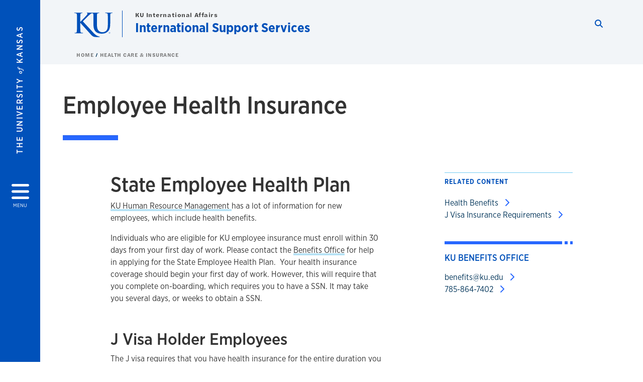

--- FILE ---
content_type: text/html; charset=UTF-8
request_url: https://iss.ku.edu/employee-health-insurance
body_size: 23314
content:


<!DOCTYPE html>
<html lang="en" dir="ltr" prefix="content: http://purl.org/rss/1.0/modules/content/  dc: http://purl.org/dc/terms/  foaf: http://xmlns.com/foaf/0.1/  og: http://ogp.me/ns#  rdfs: http://www.w3.org/2000/01/rdf-schema#  schema: http://schema.org/  sioc: http://rdfs.org/sioc/ns#  sioct: http://rdfs.org/sioc/types#  skos: http://www.w3.org/2004/02/skos/core#  xsd: http://www.w3.org/2001/XMLSchema# ">
  <head>
    <meta http-equiv="X-UA-Compatible" content="IE=edge" />
    <meta charset="utf-8" />
<link rel="canonical" href="https://iss.ku.edu/employee-health-insurance" />
<meta property="og:url" content="https://iss.ku.edu/employee-health-insurance" />
<meta property="og:title" content="Employee Health Insurance" />
<meta property="og:image:url" content="https://iss.ku.edu/libraries/ku-web-styleguide/images/cms_metatemplate_open_graph.png" />
<meta name="twitter:card" content="summary_large_image" />
<meta name="twitter:title" content="Employee Health Insurance" />
<meta name="twitter:image" content="https://iss.ku.edu/libraries/ku-web-styleguide/images/cms_metatemplate_twitter.png" />
<meta name="Generator" content="Drupal 10 (https://www.drupal.org)" />
<meta name="MobileOptimized" content="width" />
<meta name="HandheldFriendly" content="true" />
<meta name="viewport" content="width=device-width, initial-scale=1.0" />
<script type="text/javascript">
(function(i,s,o,g,r,a,m){i['GoogleAnalyticsObject']=r;i[r]=i[r]||function(){
(i[r].q=i[r].q||[]).push(arguments)},i[r].l=1*new Date();a=s.createElement(o),
m=s.getElementsByTagName(o)[0];a.async=1;a.src=g;m.parentNode.insertBefore(a,m)
})(window,document,'script','//www.google-analytics.com/analytics.js','ga');
    //KU master GA id
    ga('create', 'UA-56250057-1', 'auto', { 'name':'allaccountrollup', 'cookieDomain': 'none'});
    ga('allaccountrollup.send', 'pageview');
                                   //Individual account GA tracking id, organization id
                ga('create', 'UA-60131744-1', 'auto', { 'name':'organization', 'cookieDomain': 'none'});
                ga('organization.send', 'pageview');
                                           //Individual account GA tracking id, organization id
                ga('create', 'UA-60131744-9', 'auto', { 'name':'trackingid', 'cookieDomain': 'none'});
                ga('trackingid.send', 'pageview');
                        </script><link rel="icon" href="/themes/contrib/borzoi/favicon.ico" type="image/vnd.microsoft.icon" />

    <title>Employee Health Insurance | International Support Services</title>
    <link rel="dns-prefetch" href="https://use.typekit.net/">
    <link rel="dns-prefetch" href="https://use.fontawesome.com/">
    <link rel="dns-prefetch" href="https://cdn.datatables.net/">
    <link rel="preconnect" href="https://use.typekit.net/">
    <link rel="preconnect" href="https://use.fontawesome.com/">
    <link rel="preconnect" href="https://cdn.datatables.net/">
    <link rel="stylesheet" media="all" href="/sites/iss/files/css/css_l6RMtvwk0eYKs_44bW1Fdd_jNleFHg8taLmok0edZzM.css?delta=0&amp;language=en&amp;theme=borzoi&amp;include=[base64]" />
<link rel="stylesheet" media="all" href="/modules/contrib/tttb_brand_update/css/tttb-brand-update.css?t8z1y8" />
<link rel="stylesheet" media="all" href="/sites/iss/files/css/css_oAe90xBq41y6YwDHOqC_PD2I-mILgZXMrGmJJndp9XY.css?delta=2&amp;language=en&amp;theme=borzoi&amp;include=[base64]" />
<link rel="stylesheet" media="all" href="//cdn.datatables.net/1.10.20/css/jquery.dataTables.min.css" />
<link rel="stylesheet" media="all" href="//use.typekit.net/nhc5fun.css" />
<link rel="stylesheet" media="all" href="/sites/iss/files/css/css_4rYk_UMcjp6iCMsGy6gHH3o6-x70G0ONqoPr-OyW-ss.css?delta=5&amp;language=en&amp;theme=borzoi&amp;include=[base64]" />

    <script type="application/json" data-drupal-selector="drupal-settings-json">{"path":{"baseUrl":"\/","pathPrefix":"","currentPath":"node\/291","currentPathIsAdmin":false,"isFront":false,"currentLanguage":"en"},"pluralDelimiter":"\u0003","suppressDeprecationErrors":true,"gtag":{"tagId":"G-TRJFHZDMNY","consentMode":false,"otherIds":[],"events":[],"additionalConfigInfo":[]},"ajaxPageState":{"libraries":"[base64]","theme":"borzoi","theme_token":null},"ajaxTrustedUrl":[],"tttb_brand_update":{"stylesheet_file_name":"tttb-brand-update.css"},"user":{"uid":0,"permissionsHash":"ab6b6676d0c9552cda749ab4848038d5a72b7029ebfccc0449a0e2da8207dd93"}}</script>
<script src="/sites/iss/files/js/js_Q5dd_05Wx9jNjyZUhWU_SGZhhoVhMMuceXWvyeTyHWo.js?scope=header&amp;delta=0&amp;language=en&amp;theme=borzoi&amp;include=eJx9jv0KwjAMxF-otrIXKlkXu-yjKUnc1Kd3OoSh4D_H7-44OFBFi1QGTMYSBvWFl-bcNLHQGBOrRVSjGQyjQauxE64dr8XBz7JSyVGTUDXXsjyYQmLBD-euirtwMVhRecZwYK9L_td57Wl2mTlPrx855E2-vYcBbm68bldhQjENB95zRZDUv_PTzn6iVkDuTwEyZ80"></script>
<script src="/sites/iss/files/asset_injector/js/ping_script-d301699816f7ad5419be665dab54bc9d.js?t8z1y8"></script>
<script src="https://use.fontawesome.com/releases/v6.4.2/js/all.js" defer crossorigin="anonymous"></script>
<script src="https://use.fontawesome.com/releases/v6.4.2/js/v4-shims.js" defer crossorigin="anonymous"></script>
<script src="/modules/contrib/google_tag/js/gtag.js?t8z1y8"></script>

  </head>
  <body class="sunflower-tttb">
        <a href="#main-content" class="visually-hidden focusable">
      Skip to main content
    </a>
    
      <div class="dialog-off-canvas-main-canvas" data-off-canvas-main-canvas>
    <div class="layout-container d-flex flex-column min-vh-100">
  <button id="borzoi-hamburger-button" class="borzoi-hamburger-button" aria-controls="ku-navigator" aria-label="Open and Close Menu">
    <span class="borzoi-hamburger-button__UnivKS">The University <em>of</em> Kansas</span>
    <i class="fas fa-bars fa-4x borzoi-hamburger-button__icon"></i>
    <span class="borzoi-hamburger-button__menu">MENU</span>
  </button>
  <noscript>
    <!-- anchor linking to navigator page -->
    <a href="/navigator" class="borzoi-hamburger-button" title="Go to menu page"><span class="visually-hidden">link to menu page</span></a>
  </noscript>

  <div id="ku-navigator" class="ku-navigator">
    <div class="ku-navigator__container">
            <!-- BEGIN HEADER HTML-->
<div id="ku-navigator-header" class="ku-navigator__header">
    <section class="container-fluid borzoi-header__upper-site-header d-md-none">
        <div class="borzoi-header__university-of-ks">
            <span>THE UNIVERSITY <span class="borzoi-header__university-of-ks__of"> of </span> <span class="borzoi-header__university-of-ks__ks">KANSAS</span></span>
        </div>
    </section>

    <section class="container-fluid borzoi-header__lower-site-header">
    <div class="row no-gutters">
        <div class="col">
            <div class="borzoi-header__lower-site-header__colum-wrapper row">
                <section class="borzoi-header__lower-site-header__site-info col-12 col-lg d-flex h-100">
                <!-- BEGIN SITE INFO -->
                <div class="site-header-block row">
                    <div class="site-header-block__site-title-group col">
                        <div class="site-title-group row">
                                                            <div class="site-title-group__parent-organization col-12">
                                                                            <a href="http://international.ku.edu/" title="KU International Affairs">
                                                                            KU International Affairs
                                                                            </a>
                                                                    </div>
                                                        <div class="site-title-group__site-title col-12"><a href="/">International Support Services</a></div>
                        </div>
                    </div>
                </div>
                <!-- END SITE INFO -->
                </section>
                <!-- BEGIN LINK MENU HTML -->
                <section class="ku-navigator__utilities utility-nav col-12 col-md-auto d-none d-md-flex px-0">
                    <ul class="utility-nav__list-group d-flex m-0 py-2 pb-md-0 py-lg-3">
                        <li class="utility-nav__list-item navigation__eyebrow utility-nav__list-item--first py-md-0 px-md-3">
                            <a href="https://my.ku.edu">myKU</a>
                        </li>
                        <li class="utility-nav__list-item navigation__eyebrow py-md-0 px-md-3">
                            <a href="https://outlook.office365.com">Email</a>
                        </li>
                        <li class="utility-nav__list-item navigation__eyebrow py-md-0 px-md-3">
                            <a href="https://canvas.ku.edu">Canvas</a>
                        </li>
                        <li class="utility-nav__list-item navigation__eyebrow py-md-0 px-md-3">
                            <a href="https://sa.ku.edu">Enroll &amp; Pay</a>
                        </li>
                        <li class="utility-nav__list-item navigation__eyebrow utility-nav__list-item--last py-md-0 px-md-3">
                            <a href="https://my.ku.edu/JayhawkGpsRedirect" aria-label="Jayhawk GPS login">Jayhawk GPS</a>
                        </li>
                    </ul>
               </section>
                <!-- END LINK MENU HTML -->
            </div>
        </div>
        <div class="col-auto pl-3 pl-lg-5 pt-md-2 align-self-md-start">
        <!-- BEGIN MENU BUTTON HTML -->
        <section class="borzoi-header__lower-site-header__menu-button pl-3 pl-md-0">
            <button class="ku-navigator__close-button" aria-controls="ku-navigator" aria-label="Close Menu">
                <i class="fas fa-times fa-2x"></i>
                <span class="ku_navigator__close-button-text d-none d-md-block">Close</span>
            </button>
        </section>
        <!-- END MENU BUTTON HTML -->
        </div>
    </div>
    </section>
</div>
<!-- END HEADER HTML -->

        <div id="ku-navigator-search" class="region region-ku-navigator-search">
    

<div id="block-kute-search-form-navigator" class="ku-search__search-box navigator col">
      <style>
    .ku-search__search-box.header .ku-search__form .ku-search__form__input {
        margin-bottom: -2px;
        border-bottom: 1px solid #ccc;
    }
</style>


<form class="ku-search__form row no-gutters justify-content-end block-form" action="/search" method="get" id="kute-search-form-block">
  <label class="ku-search__form__label sr-only" for="kute-search-form-block--input">Search this unit</label>
  <input type="text" class="ku-search__form__input search-form-param col d-none" id="kute-search-form-block--input"
        name="q" title="Enter the terms to search for" maxlength="250"
        aria-describedby="kute-search-form-block--help">
  <small id="kute-search-form-block--help" class="form-text text-muted"></small>
  <button class="ku-search__form__button col-auto" type="button" aria-label="Show search form" id="kute-search-form-block--start">
    <i class="fa fa-search"></i>
    <span class="sr-only">Start search</span>
  </button>
  <button class="ku-search__form__button d-none col-auto" type="submit" aria-label="Search" id="kute-search-form-block--submit">
    <i class="fa fa-search"></i>
    <span class="sr-only">Submit Search</span>
  </button>    
</form>

  </div>
  </div>

        <div id="ku-navigator-main-menu" class="region region-ku-navigator-main-menu">
    <nav role="navigation" aria-label="Main" aria-labelledby="block-borzoi-main-menu-menu" id="block-borzoi-main-menu">
              <span class="visually-hidden h2" id="block-borzoi-main-menu-menu">Main navigation</span>
  
  <div id="navigation-panels" class="ku-navigator__menu menu">

              
                  <ul block_element_id="borzoi_main_menu" region="ku_navigator_main_menu" class="ku-navigator__links menu-level__menu" id="menu-a" data-menu-level="0">
          <li class="menu-level__menu-item menu-level__menu-item--home navigation__text-large position-relative" id="item-a0">
            <a href="/" class="position-relative d-flex">
              <span class="menu-level__menu-item--before" aria-hidden="true"></span>
              Home
            </a>
          </li>
                            
                  <li class="menu-level__menu-item navigation__text-large menu-level__menu-item--parent-item position-relative" id="item-a1">
        
          <a href="" class="position-relative d-flex"
                      role="button" aria-label="Go to sub menu About"
                    >
            <span class="menu-level__menu-item--before" aria-hidden="true"></span>
            About

                          <i class="fas fa-arrow-right ku-list-link__icon"></i>
              <span class="sr-only">Select to follow link</span>
            
          </a>

                                        <ul class="ku-navigator__links menu-level__menu" id="menu-a1" data-menu-level="1">
                            
                  <li class="menu-level__menu-item navigation__text-medium position-relative" id="item-b1">
        
          <a href="/contact-us" class="position-relative d-flex"
                    >
            <span class="menu-level__menu-item--before" aria-hidden="true"></span>
            Contact Us

            
          </a>

                  </li>
                      
                  <li class="menu-level__menu-item navigation__text-medium position-relative" id="item-b2">
        
          <a href="/our-services" class="position-relative d-flex"
                    >
            <span class="menu-level__menu-item--before" aria-hidden="true"></span>
            Our Services

            
          </a>

                  </li>
                      
                  <li class="menu-level__menu-item navigation__text-medium position-relative" id="item-b3">
        
          <a href="/people" class="position-relative d-flex"
                    >
            <span class="menu-level__menu-item--before" aria-hidden="true"></span>
            People

            
          </a>

                  </li>
                      
                  <li class="menu-level__menu-item navigation__text-medium position-relative" id="item-b4">
        
          <a href="/advising" class="position-relative d-flex"
                    >
            <span class="menu-level__menu-item--before" aria-hidden="true"></span>
            Advising

            
          </a>

                  </li>
                      
                  <li class="menu-level__menu-item navigation__text-medium position-relative" id="item-b5">
        
          <a href="/hours-operation-location" class="position-relative d-flex"
                    >
            <span class="menu-level__menu-item--before" aria-hidden="true"></span>
            Hours of Operation &amp; Location

            
          </a>

                  </li>
                      
                  <li class="menu-level__menu-item navigation__text-medium position-relative" id="item-b6">
        
          <a href="/messages-iss" class="position-relative d-flex"
                    >
            <span class="menu-level__menu-item--before" aria-hidden="true"></span>
            Messages from ISS

            
          </a>

                  </li>
            </ul>
  
                  </li>
                      
                  <li class="menu-level__menu-item navigation__text-large menu-level__menu-item--parent-item position-relative" id="item-a2">
        
          <a href="/apply" class="position-relative d-flex"
                      role="button" aria-label="Go to sub menu International Admissions"
                    >
            <span class="menu-level__menu-item--before" aria-hidden="true"></span>
            International Admissions

                          <i class="fas fa-arrow-right ku-list-link__icon"></i>
              <span class="sr-only">Select to follow link</span>
            
          </a>

                                        <ul class="ku-navigator__links menu-level__menu" id="menu-a2" data-menu-level="1">
                            
                  <li class="menu-level__menu-item navigation__text-medium position-relative" id="item-b1">
        
          <a href="https://world.ku.edu/" class="position-relative d-flex"
                    >
            <span class="menu-level__menu-item--before" aria-hidden="true"></span>
            International Undergraduate Students

            
          </a>

                  </li>
                      
                  <li class="menu-level__menu-item navigation__text-medium position-relative" id="item-b2">
        
          <a href="https://gradapply.ku.edu/" class="position-relative d-flex"
                    >
            <span class="menu-level__menu-item--before" aria-hidden="true"></span>
            International Graduate Students

            
          </a>

                  </li>
                      
                  <li class="menu-level__menu-item navigation__text-medium position-relative" id="item-b3">
        
          <a href="https://law.ku.edu/admissions" class="position-relative d-flex"
                    >
            <span class="menu-level__menu-item--before" aria-hidden="true"></span>
            School of Law Students

            
          </a>

                  </li>
                      
                  <li class="menu-level__menu-item navigation__text-medium position-relative" id="item-b4">
        
          <a href="https://aec.ku.edu/aec-programs-and-courses" class="position-relative d-flex"
                    >
            <span class="menu-level__menu-item--before" aria-hidden="true"></span>
            Intensive English Students

            
          </a>

                  </li>
                      
                  <li class="menu-level__menu-item navigation__text-medium position-relative" id="item-b5">
        
          <a href="https://iss.ku.edu/jayhawk-semester-students" class="position-relative d-flex"
                    >
            <span class="menu-level__menu-item--before" aria-hidden="true"></span>
            Jayhawk Semester Program

            
          </a>

                  </li>
                      
                  <li class="menu-level__menu-item navigation__text-medium position-relative" id="item-b6">
        
          <a href="/sponsored-students" class="position-relative d-flex"
                    >
            <span class="menu-level__menu-item--before" aria-hidden="true"></span>
            Sponsored Students

            
          </a>

                  </li>
                      
                  <li class="menu-level__menu-item navigation__text-medium position-relative" id="item-b7">
        
          <a href="https://isp.ku.edu/" class="position-relative d-flex"
                    >
            <span class="menu-level__menu-item--before" aria-hidden="true"></span>
            International Short Programs

            
          </a>

                  </li>
            </ul>
  
                  </li>
                      
                  <li class="menu-level__menu-item navigation__text-large menu-level__menu-item--parent-item position-relative" id="item-a3">
        
          <a href="" class="position-relative d-flex"
                      role="button" aria-label="Go to sub menu Travel &amp; Visas"
                    >
            <span class="menu-level__menu-item--before" aria-hidden="true"></span>
            Travel &amp; Visas

                          <i class="fas fa-arrow-right ku-list-link__icon"></i>
              <span class="sr-only">Select to follow link</span>
            
          </a>

                                        <ul class="ku-navigator__links menu-level__menu" id="menu-a3" data-menu-level="1">
                            
                  <li class="menu-level__menu-item navigation__text-medium position-relative" id="item-b1">
        
          <a href="/apply-visa" class="position-relative d-flex"
                    >
            <span class="menu-level__menu-item--before" aria-hidden="true"></span>
            Apply for a visa

            
          </a>

                  </li>
                      
                  <li class="menu-level__menu-item navigation__text-medium position-relative" id="item-b2">
        
          <a href="/entering-us-f-j-students" class="position-relative d-flex"
                    >
            <span class="menu-level__menu-item--before" aria-hidden="true"></span>
            Entering the U.S. (F &amp; J students)

            
          </a>

                  </li>
                      
                  <li class="menu-level__menu-item navigation__text-medium position-relative" id="item-b3">
        
          <a href="/travel" class="position-relative d-flex"
                    >
            <span class="menu-level__menu-item--before" aria-hidden="true"></span>
            Travel Information

            
          </a>

                  </li>
                      
                  <li class="menu-level__menu-item navigation__text-medium position-relative" id="item-b4">
        
          <a href="/automatic-revalidation-students" class="position-relative d-flex"
                    >
            <span class="menu-level__menu-item--before" aria-hidden="true"></span>
            Travel to Canada, Mexico, Caribbean

            
          </a>

                  </li>
                      
                  <li class="menu-level__menu-item navigation__text-medium position-relative" id="item-b5">
        
          <a href="/travel-within-united-states" class="position-relative d-flex"
                    >
            <span class="menu-level__menu-item--before" aria-hidden="true"></span>
            Travel within the US

            
          </a>

                  </li>
                      
                  <li class="menu-level__menu-item navigation__text-medium position-relative" id="item-b6">
        
          <a href="/invitation-letter-family" class="position-relative d-flex"
                    >
            <span class="menu-level__menu-item--before" aria-hidden="true"></span>
            Invitation Letter for Family

            
          </a>

                  </li>
            </ul>
  
                  </li>
                      
                  <li class="menu-level__menu-item navigation__text-large menu-level__menu-item--parent-item position-relative" id="item-a4">
        
          <a href="" class="position-relative d-flex"
                      role="button" aria-label="Go to sub menu Student Services"
                    >
            <span class="menu-level__menu-item--before" aria-hidden="true"></span>
            Student Services

                          <i class="fas fa-arrow-right ku-list-link__icon"></i>
              <span class="sr-only">Select to follow link</span>
            
          </a>

                                        <ul class="ku-navigator__links menu-level__menu" id="menu-a4" data-menu-level="1">
                            
                  <li class="menu-level__menu-item navigation__text-medium menu-level__menu-item--parent-item position-relative" id="item-b1">
        
          <a href="/newly-admitted-students" class="position-relative d-flex"
                      role="button" aria-label="Go to sub menu Newly Admitted"
                    >
            <span class="menu-level__menu-item--before" aria-hidden="true"></span>
            Newly Admitted

                          <i class="fas fa-arrow-right ku-list-link__icon"></i>
              <span class="sr-only">Select to follow link</span>
            
          </a>

                                        <ul class="ku-navigator__links menu-level__menu" id="menu-b1" data-menu-level="2">
                            
                  <li class="menu-level__menu-item navigation__text-medium position-relative" id="item-c1">
        
          <a href="https://international.ku.edu/learn-ku" class="position-relative d-flex"
                    >
            <span class="menu-level__menu-item--before" aria-hidden="true"></span>
            Gain admissions

            
          </a>

                  </li>
                      
                  <li class="menu-level__menu-item navigation__text-medium position-relative" id="item-c2">
        
          <a href="/student-id-number" class="position-relative d-flex"
                    >
            <span class="menu-level__menu-item--before" aria-hidden="true"></span>
            Setup Student ID Number

            
          </a>

                  </li>
                      
                  <li class="menu-level__menu-item navigation__text-medium menu-level__menu-item--parent-item position-relative" id="item-c3">
        
          <a href="/applying-your-i-20ds-2019-form" class="position-relative d-flex"
                      role="button" aria-label="Go to sub menu Get your I-20/DS-2019 Form"
                    >
            <span class="menu-level__menu-item--before" aria-hidden="true"></span>
            Get your I-20/DS-2019 Form

                          <i class="fas fa-arrow-right ku-list-link__icon"></i>
              <span class="sr-only">Select to follow link</span>
            
          </a>

                                        <ul class="ku-navigator__links menu-level__menu" id="menu-c3" data-menu-level="3">
                            
                  <li class="menu-level__menu-item navigation__text-medium position-relative" id="item-d1">
        
          <a href="/applying-your-i-20ds-2019-form" class="position-relative d-flex"
                    >
            <span class="menu-level__menu-item--before" aria-hidden="true"></span>
            Applying for your I-20/DS-2019 Form

            
          </a>

                  </li>
                      
                  <li class="menu-level__menu-item navigation__text-medium position-relative" id="item-d2">
        
          <a href="/estimated-cost-attendance" class="position-relative d-flex"
                    >
            <span class="menu-level__menu-item--before" aria-hidden="true"></span>
            Estimated Cost of Attendance

            
          </a>

                  </li>
                      
                  <li class="menu-level__menu-item navigation__text-medium position-relative" id="item-d3">
        
          <a href="/proof-finances" class="position-relative d-flex"
                    >
            <span class="menu-level__menu-item--before" aria-hidden="true"></span>
            Submit Proof of Finances

            
          </a>

                  </li>
                      
                  <li class="menu-level__menu-item navigation__text-medium position-relative" id="item-d4">
        
          <a href="/f-1-transfer" class="position-relative d-flex"
                    >
            <span class="menu-level__menu-item--before" aria-hidden="true"></span>
            F-1 Transfer

            
          </a>

                  </li>
            </ul>
  
                  </li>
                      
                  <li class="menu-level__menu-item navigation__text-medium position-relative" id="item-c4">
        
          <a href="/pay-sevis-fee" class="position-relative d-flex"
                    >
            <span class="menu-level__menu-item--before" aria-hidden="true"></span>
            Pay SEVIS Fee

            
          </a>

                  </li>
                      
                  <li class="menu-level__menu-item navigation__text-medium position-relative" id="item-c5">
        
          <a href="/apply-visa" class="position-relative d-flex"
                    >
            <span class="menu-level__menu-item--before" aria-hidden="true"></span>
            Apply for a Visa

            
          </a>

                  </li>
                      
                  <li class="menu-level__menu-item navigation__text-medium position-relative" id="item-c6">
        
          <a href="/register-international-student-orientation" class="position-relative d-flex"
                    >
            <span class="menu-level__menu-item--before" aria-hidden="true"></span>
            Register for Orientation

            
          </a>

                  </li>
                      
                  <li class="menu-level__menu-item navigation__text-medium position-relative" id="item-c7">
        
          <a href="/arrival-date-newly-admitted" class="position-relative d-flex"
                    >
            <span class="menu-level__menu-item--before" aria-hidden="true"></span>
            When to arrive

            
          </a>

                  </li>
                      
                  <li class="menu-level__menu-item navigation__text-medium position-relative" id="item-c8">
        
          <a href="/late-arrival" class="position-relative d-flex"
                    >
            <span class="menu-level__menu-item--before" aria-hidden="true"></span>
            Late Arrival

            
          </a>

                  </li>
                      
                  <li class="menu-level__menu-item navigation__text-medium menu-level__menu-item--parent-item position-relative" id="item-c9">
        
          <a href="" class="position-relative d-flex"
                      role="button" aria-label="Go to sub menu Pre-Arrival Information"
                    >
            <span class="menu-level__menu-item--before" aria-hidden="true"></span>
            Pre-Arrival Information

                          <i class="fas fa-arrow-right ku-list-link__icon"></i>
              <span class="sr-only">Select to follow link</span>
            
          </a>

                                        <ul class="ku-navigator__links menu-level__menu" id="menu-c9" data-menu-level="3">
                            
                  <li class="menu-level__menu-item navigation__text-medium position-relative" id="item-d1">
        
          <a href="/finances-newly-admitted" class="position-relative d-flex"
                    >
            <span class="menu-level__menu-item--before" aria-hidden="true"></span>
            Finances

            
          </a>

                  </li>
                      
                  <li class="menu-level__menu-item navigation__text-medium position-relative" id="item-d2">
        
          <a href="/students-under-18" class="position-relative d-flex"
                    >
            <span class="menu-level__menu-item--before" aria-hidden="true"></span>
            Students Under 18

            
          </a>

                  </li>
                      
                  <li class="menu-level__menu-item navigation__text-medium position-relative" id="item-d3">
        
          <a href="/health-care-insurance-newly-admitted" class="position-relative d-flex"
                    >
            <span class="menu-level__menu-item--before" aria-hidden="true"></span>
            Health Care &amp; Insurance

            
          </a>

                  </li>
                      
                  <li class="menu-level__menu-item navigation__text-medium position-relative" id="item-d4">
        
          <a href="/housing-newly-admitted" class="position-relative d-flex"
                    >
            <span class="menu-level__menu-item--before" aria-hidden="true"></span>
            Housing

            
          </a>

                  </li>
            </ul>
  
                  </li>
                      
                  <li class="menu-level__menu-item navigation__text-medium menu-level__menu-item--parent-item position-relative" id="item-c10">
        
          <a href="" class="position-relative d-flex"
                      role="button" aria-label="Go to sub menu Arrival Procedure"
                    >
            <span class="menu-level__menu-item--before" aria-hidden="true"></span>
            Arrival Procedure

                          <i class="fas fa-arrow-right ku-list-link__icon"></i>
              <span class="sr-only">Select to follow link</span>
            
          </a>

                                        <ul class="ku-navigator__links menu-level__menu" id="menu-c10" data-menu-level="3">
                            
                  <li class="menu-level__menu-item navigation__text-medium position-relative" id="item-d1">
        
          <a href="/entry-newly-admitted" class="position-relative d-flex"
                    >
            <span class="menu-level__menu-item--before" aria-hidden="true"></span>
            Entry to the United States

            
          </a>

                  </li>
                      
                  <li class="menu-level__menu-item navigation__text-medium position-relative" id="item-d2">
        
          <a href="/newly-admitted-transportation" class="position-relative d-flex"
                    >
            <span class="menu-level__menu-item--before" aria-hidden="true"></span>
            Transportation

            
          </a>

                  </li>
                      
                  <li class="menu-level__menu-item navigation__text-medium position-relative" id="item-d3">
        
          <a href="/i94-newly-admitted" class="position-relative d-flex"
                    >
            <span class="menu-level__menu-item--before" aria-hidden="true"></span>
            I-94 Record

            
          </a>

                  </li>
            </ul>
  
                  </li>
                      
                  <li class="menu-level__menu-item navigation__text-medium position-relative" id="item-c11">
        
          <a href="/international-student-orientation" class="position-relative d-flex"
                    >
            <span class="menu-level__menu-item--before" aria-hidden="true"></span>
            International Student Orientation

            
          </a>

                  </li>
                      
                  <li class="menu-level__menu-item navigation__text-medium position-relative" id="item-c12">
        
          <a href="/enrollment-tuition" class="position-relative d-flex"
                    >
            <span class="menu-level__menu-item--before" aria-hidden="true"></span>
            Enrollment &amp; Tuition

            
          </a>

                  </li>
            </ul>
  
                  </li>
                      
                  <li class="menu-level__menu-item navigation__text-medium menu-level__menu-item--parent-item position-relative" id="item-b2">
        
          <a href="" class="position-relative d-flex"
                      role="button" aria-label="Go to sub menu F-1 Students"
                    >
            <span class="menu-level__menu-item--before" aria-hidden="true"></span>
            F-1 Students

                          <i class="fas fa-arrow-right ku-list-link__icon"></i>
              <span class="sr-only">Select to follow link</span>
            
          </a>

                                        <ul class="ku-navigator__links menu-level__menu" id="menu-b2" data-menu-level="2">
                            
                  <li class="menu-level__menu-item navigation__text-medium position-relative" id="item-c1">
        
          <a href="/enrollment-f-students" class="position-relative d-flex"
                    >
            <span class="menu-level__menu-item--before" aria-hidden="true"></span>
            Enrollment

            
          </a>

                  </li>
                      
                  <li class="menu-level__menu-item navigation__text-medium position-relative" id="item-c2">
        
          <a href="/F-1-staying-legal" class="position-relative d-flex"
                    >
            <span class="menu-level__menu-item--before" aria-hidden="true"></span>
            Staying Legal

            
          </a>

                  </li>
                      
                  <li class="menu-level__menu-item navigation__text-medium position-relative" id="item-c3">
        
          <a href="/f-1-reduced-course-load" class="position-relative d-flex"
                    >
            <span class="menu-level__menu-item--before" aria-hidden="true"></span>
            Reduced Course Load

            
          </a>

                  </li>
                      
                  <li class="menu-level__menu-item navigation__text-medium position-relative" id="item-c4">
        
          <a href="/F-1-concurrent-enrollment" class="position-relative d-flex"
                    >
            <span class="menu-level__menu-item--before" aria-hidden="true"></span>
            Concurrent Enrollment

            
          </a>

                  </li>
                      
                  <li class="menu-level__menu-item navigation__text-medium menu-level__menu-item--parent-item position-relative" id="item-c5">
        
          <a href="" class="position-relative d-flex"
                      role="button" aria-label="Go to sub menu Employment Options"
                    >
            <span class="menu-level__menu-item--before" aria-hidden="true"></span>
            Employment Options

                          <i class="fas fa-arrow-right ku-list-link__icon"></i>
              <span class="sr-only">Select to follow link</span>
            
          </a>

                                        <ul class="ku-navigator__links menu-level__menu" id="menu-c5" data-menu-level="3">
                            
                  <li class="menu-level__menu-item navigation__text-medium position-relative" id="item-d1">
        
          <a href="/F-1-on-campus-employment" class="position-relative d-flex"
                    >
            <span class="menu-level__menu-item--before" aria-hidden="true"></span>
            F-1 On-Campus Employment

            
          </a>

                  </li>
                      
                  <li class="menu-level__menu-item navigation__text-medium position-relative" id="item-d2">
        
          <a href="/f-1-cpt-curricular-practical-training" class="position-relative d-flex"
                    >
            <span class="menu-level__menu-item--before" aria-hidden="true"></span>
            F-1 CPT (Curricular Practical Training)

            
          </a>

                  </li>
                      
                  <li class="menu-level__menu-item navigation__text-medium position-relative" id="item-d3">
        
          <a href="/f-1-opt-optional-practical-training" class="position-relative d-flex"
                    >
            <span class="menu-level__menu-item--before" aria-hidden="true"></span>
            F-1 OPT (Optional Practical Training)

            
          </a>

                  </li>
                      
                  <li class="menu-level__menu-item navigation__text-medium position-relative" id="item-d4">
        
          <a href="/f-1-opt-stem-extension" class="position-relative d-flex"
                    >
            <span class="menu-level__menu-item--before" aria-hidden="true"></span>
            F-1 OPT STEM Extension

            
          </a>

                  </li>
                      
                  <li class="menu-level__menu-item navigation__text-medium position-relative" id="item-d5">
        
          <a href="/f-1-cap-gap" class="position-relative d-flex"
                    >
            <span class="menu-level__menu-item--before" aria-hidden="true"></span>
            F-1 Cap Gap

            
          </a>

                  </li>
                      
                  <li class="menu-level__menu-item navigation__text-medium position-relative" id="item-d6">
        
          <a href="/f-1-economic-hardship" class="position-relative d-flex"
                    >
            <span class="menu-level__menu-item--before" aria-hidden="true"></span>
            F-1 Economic Hardship

            
          </a>

                  </li>
                      
                  <li class="menu-level__menu-item navigation__text-medium position-relative" id="item-d7">
        
          <a href="/f-1-internship-international-organization" class="position-relative d-flex"
                    >
            <span class="menu-level__menu-item--before" aria-hidden="true"></span>
            F-1 Internship with an International Organization

            
          </a>

                  </li>
                      
                  <li class="menu-level__menu-item navigation__text-medium position-relative" id="item-d8">
        
          <a href="/f-1-opt-reporting" class="position-relative d-flex"
                    >
            <span class="menu-level__menu-item--before" aria-hidden="true"></span>
            F-1 OPT Reporting

            
          </a>

                  </li>
            </ul>
  
                  </li>
                      
                  <li class="menu-level__menu-item navigation__text-medium position-relative" id="item-c6">
        
          <a href="/f-2-dependents" class="position-relative d-flex"
                    >
            <span class="menu-level__menu-item--before" aria-hidden="true"></span>
            F-2 Dependents

            
          </a>

                  </li>
                      
                  <li class="menu-level__menu-item navigation__text-medium position-relative" id="item-c7">
        
          <a href="/i-20-extension" class="position-relative d-flex"
                    >
            <span class="menu-level__menu-item--before" aria-hidden="true"></span>
            I-20 Extension

            
          </a>

                  </li>
                      
                  <li class="menu-level__menu-item navigation__text-medium position-relative" id="item-c8">
        
          <a href="/i-20-requests-or-copies" class="position-relative d-flex"
                    >
            <span class="menu-level__menu-item--before" aria-hidden="true"></span>
            I-20 Requests or Copies

            
          </a>

                  </li>
                      
                  <li class="menu-level__menu-item navigation__text-medium position-relative" id="item-c9">
        
          <a href="/f-1-leaving-ku" class="position-relative d-flex"
                    >
            <span class="menu-level__menu-item--before" aria-hidden="true"></span>
            Leaving KU

            
          </a>

                  </li>
                      
                  <li class="menu-level__menu-item navigation__text-medium position-relative" id="item-c10">
        
          <a href="/f-1-regaining-legal-status" class="position-relative d-flex"
                    >
            <span class="menu-level__menu-item--before" aria-hidden="true"></span>
            Regaining Legal Status

            
          </a>

                  </li>
            </ul>
  
                  </li>
                      
                  <li class="menu-level__menu-item navigation__text-medium menu-level__menu-item--parent-item position-relative" id="item-b3">
        
          <a href="" class="position-relative d-flex"
                      role="button" aria-label="Go to sub menu J-1 Students"
                    >
            <span class="menu-level__menu-item--before" aria-hidden="true"></span>
            J-1 Students

                          <i class="fas fa-arrow-right ku-list-link__icon"></i>
              <span class="sr-only">Select to follow link</span>
            
          </a>

                                        <ul class="ku-navigator__links menu-level__menu" id="menu-b3" data-menu-level="2">
                            
                  <li class="menu-level__menu-item navigation__text-medium position-relative" id="item-c1">
        
          <a href="/enrollment-j-students" class="position-relative d-flex"
                    >
            <span class="menu-level__menu-item--before" aria-hidden="true"></span>
            Enrollment

            
          </a>

                  </li>
                      
                  <li class="menu-level__menu-item navigation__text-medium position-relative" id="item-c2">
        
          <a href="/j-1-staying-legal" class="position-relative d-flex"
                    >
            <span class="menu-level__menu-item--before" aria-hidden="true"></span>
            Staying Legal

            
          </a>

                  </li>
                      
                  <li class="menu-level__menu-item navigation__text-medium position-relative" id="item-c3">
        
          <a href="/j-1-reduced-course-load" class="position-relative d-flex"
                    >
            <span class="menu-level__menu-item--before" aria-hidden="true"></span>
            Reduced Course Load

            
          </a>

                  </li>
                      
                  <li class="menu-level__menu-item navigation__text-medium menu-level__menu-item--parent-item position-relative" id="item-c4">
        
          <a href="/j-1-employment-options" class="position-relative d-flex"
                      role="button" aria-label="Go to sub menu Employment Options"
                    >
            <span class="menu-level__menu-item--before" aria-hidden="true"></span>
            Employment Options

                          <i class="fas fa-arrow-right ku-list-link__icon"></i>
              <span class="sr-only">Select to follow link</span>
            
          </a>

                                        <ul class="ku-navigator__links menu-level__menu" id="menu-c4" data-menu-level="3">
                            
                  <li class="menu-level__menu-item navigation__text-medium position-relative" id="item-d1">
        
          <a href="/campus-employment-j-students" class="position-relative d-flex"
                    >
            <span class="menu-level__menu-item--before" aria-hidden="true"></span>
            On-campus employment

            
          </a>

                  </li>
                      
                  <li class="menu-level__menu-item navigation__text-medium position-relative" id="item-d2">
        
          <a href="/j-1-academic-training" class="position-relative d-flex"
                    >
            <span class="menu-level__menu-item--before" aria-hidden="true"></span>
            J-1 Academic Training

            
          </a>

                  </li>
                      
                  <li class="menu-level__menu-item navigation__text-medium position-relative" id="item-d3">
        
          <a href="/j-1-economic-hardship" class="position-relative d-flex"
                    >
            <span class="menu-level__menu-item--before" aria-hidden="true"></span>
            J-1 Economic Hardship

            
          </a>

                  </li>
            </ul>
  
                  </li>
                      
                  <li class="menu-level__menu-item navigation__text-medium position-relative" id="item-c5">
        
          <a href="/ds-2019-extension" class="position-relative d-flex"
                    >
            <span class="menu-level__menu-item--before" aria-hidden="true"></span>
            DS-2019 Extension

            
          </a>

                  </li>
                      
                  <li class="menu-level__menu-item navigation__text-medium position-relative" id="item-c6">
        
          <a href="/j-1-request-copies-ds-2019-form" class="position-relative d-flex"
                    >
            <span class="menu-level__menu-item--before" aria-hidden="true"></span>
            DS-2019 Requests &amp; Copies

            
          </a>

                  </li>
                      
                  <li class="menu-level__menu-item navigation__text-medium position-relative" id="item-c7">
        
          <a href="/j-1-transfer-ku" class="position-relative d-flex"
                    >
            <span class="menu-level__menu-item--before" aria-hidden="true"></span>
            Transfer to KU

            
          </a>

                  </li>
                      
                  <li class="menu-level__menu-item navigation__text-medium position-relative" id="item-c8">
        
          <a href="/J-1-two-year-home-residency-requirement" class="position-relative d-flex"
                    >
            <span class="menu-level__menu-item--before" aria-hidden="true"></span>
            Two-Year Home Residency Requirement

            
          </a>

                  </li>
                      
                  <li class="menu-level__menu-item navigation__text-medium position-relative" id="item-c9">
        
          <a href="/j-2-dependents" class="position-relative d-flex"
                    >
            <span class="menu-level__menu-item--before" aria-hidden="true"></span>
            J-2 Dependents

            
          </a>

                  </li>
                      
                  <li class="menu-level__menu-item navigation__text-medium position-relative" id="item-c10">
        
          <a href="/j-1-change-degree-level" class="position-relative d-flex"
                    >
            <span class="menu-level__menu-item--before" aria-hidden="true"></span>
            Change of Degree Level

            
          </a>

                  </li>
                      
                  <li class="menu-level__menu-item navigation__text-medium position-relative" id="item-c11">
        
          <a href="/j-1-leaving-ku" class="position-relative d-flex"
                    >
            <span class="menu-level__menu-item--before" aria-hidden="true"></span>
            Leaving KU

            
          </a>

                  </li>
            </ul>
  
                  </li>
                      
                  <li class="menu-level__menu-item navigation__text-medium position-relative" id="item-b4">
        
          <a href="/enrollment-tuition" class="position-relative d-flex"
                    >
            <span class="menu-level__menu-item--before" aria-hidden="true"></span>
            Enrollment &amp; Tuition

            
          </a>

                  </li>
                      
                  <li class="menu-level__menu-item navigation__text-medium position-relative" id="item-b5">
        
          <a href="/sponsored-students" class="position-relative d-flex"
                    >
            <span class="menu-level__menu-item--before" aria-hidden="true"></span>
            Sponsored Student Program

            
          </a>

                  </li>
                      
                  <li class="menu-level__menu-item navigation__text-medium position-relative" id="item-b6">
        
          <a href="/jayhawk-semester-program" class="position-relative d-flex"
                    >
            <span class="menu-level__menu-item--before" aria-hidden="true"></span>
            Jayhawk Semester Program

            
          </a>

                  </li>
                      
                  <li class="menu-level__menu-item navigation__text-medium menu-level__menu-item--parent-item position-relative" id="item-b7">
        
          <a href="" class="position-relative d-flex"
                      role="button" aria-label="Go to sub menu Change of Status"
                    >
            <span class="menu-level__menu-item--before" aria-hidden="true"></span>
            Change of Status

                          <i class="fas fa-arrow-right ku-list-link__icon"></i>
              <span class="sr-only">Select to follow link</span>
            
          </a>

                                        <ul class="ku-navigator__links menu-level__menu" id="menu-b7" data-menu-level="2">
                            
                  <li class="menu-level__menu-item navigation__text-medium position-relative" id="item-c1">
        
          <a href="/inside-united-states" class="position-relative d-flex"
                    >
            <span class="menu-level__menu-item--before" aria-hidden="true"></span>
            Inside the United States

            
          </a>

                  </li>
                      
                  <li class="menu-level__menu-item navigation__text-medium position-relative" id="item-c2">
        
          <a href="/cos-travel-and-re-entry" class="position-relative d-flex"
                    >
            <span class="menu-level__menu-item--before" aria-hidden="true"></span>
            Travel and Re-Entry

            
          </a>

                  </li>
            </ul>
  
                  </li>
            </ul>
  
                  </li>
                      
                  <li class="menu-level__menu-item navigation__text-large menu-level__menu-item--parent-item position-relative" id="item-a5">
        
          <a href="" class="position-relative d-flex"
                      role="button" aria-label="Go to sub menu Employee &amp; Scholar Services"
                    >
            <span class="menu-level__menu-item--before" aria-hidden="true"></span>
            Employee &amp; Scholar Services

                          <i class="fas fa-arrow-right ku-list-link__icon"></i>
              <span class="sr-only">Select to follow link</span>
            
          </a>

                                        <ul class="ku-navigator__links menu-level__menu" id="menu-a5" data-menu-level="1">
                            
                  <li class="menu-level__menu-item navigation__text-medium menu-level__menu-item--parent-item position-relative" id="item-b1">
        
          <a href="" class="position-relative d-flex"
                      role="button" aria-label="Go to sub menu Hiring/Visiting Support for KU Departments"
                    >
            <span class="menu-level__menu-item--before" aria-hidden="true"></span>
            Hiring/Visiting Support for KU Departments

                          <i class="fas fa-arrow-right ku-list-link__icon"></i>
              <span class="sr-only">Select to follow link</span>
            
          </a>

                                        <ul class="ku-navigator__links menu-level__menu" id="menu-b1" data-menu-level="2">
                            
                  <li class="menu-level__menu-item navigation__text-medium position-relative" id="item-c1">
        
          <a href="/hire-foreign-national" class="position-relative d-flex"
                    >
            <span class="menu-level__menu-item--before" aria-hidden="true"></span>
            How to Hire a Foreign National

            
          </a>

                  </li>
                      
                  <li class="menu-level__menu-item navigation__text-medium position-relative" id="item-c2">
        
          <a href="/immigration-service-fees" class="position-relative d-flex"
                    >
            <span class="menu-level__menu-item--before" aria-hidden="true"></span>
            Immigration Service Fees

            
          </a>

                  </li>
                      
                  <li class="menu-level__menu-item navigation__text-medium position-relative" id="item-c3">
        
          <a href="/invite-visiting-scholar" class="position-relative d-flex"
                    >
            <span class="menu-level__menu-item--before" aria-hidden="true"></span>
            Invite a Visiting Scholar

            
          </a>

                  </li>
                      
                  <li class="menu-level__menu-item navigation__text-medium position-relative" id="item-c4">
        
          <a href="/request-access-ihawk" class="position-relative d-flex"
                    >
            <span class="menu-level__menu-item--before" aria-hidden="true"></span>
            Request Access to iHawk

            
          </a>

                  </li>
                      
                  <li class="menu-level__menu-item navigation__text-medium position-relative" id="item-c5">
        
          <a href="/f-1-opt-stem-opt" class="position-relative d-flex"
                    >
            <span class="menu-level__menu-item--before" aria-hidden="true"></span>
            F-1 OPT &amp; STEM OPT

            
          </a>

                  </li>
                      
                  <li class="menu-level__menu-item navigation__text-medium position-relative" id="item-c6">
        
          <a href="/j-1-scholar-visa-sponsorship" class="position-relative d-flex"
                    >
            <span class="menu-level__menu-item--before" aria-hidden="true"></span>
            J-1 Scholar Visa Sponsorship Process

            
          </a>

                  </li>
                      
                  <li class="menu-level__menu-item navigation__text-medium position-relative" id="item-c7">
        
          <a href="/visitor-visa" class="position-relative d-flex"
                    >
            <span class="menu-level__menu-item--before" aria-hidden="true"></span>
            B Visitor Visa

            
          </a>

                  </li>
            </ul>
  
                  </li>
                      
                  <li class="menu-level__menu-item navigation__text-medium menu-level__menu-item--parent-item position-relative" id="item-b2">
        
          <a href="" class="position-relative d-flex"
                      role="button" aria-label="Go to sub menu Travel &amp; Visas"
                    >
            <span class="menu-level__menu-item--before" aria-hidden="true"></span>
            Travel &amp; Visas

                          <i class="fas fa-arrow-right ku-list-link__icon"></i>
              <span class="sr-only">Select to follow link</span>
            
          </a>

                                        <ul class="ku-navigator__links menu-level__menu" id="menu-b2" data-menu-level="2">
                            
                  <li class="menu-level__menu-item navigation__text-medium position-relative" id="item-c1">
        
          <a href="/about-your-visa-scholar" class="position-relative d-flex"
                    >
            <span class="menu-level__menu-item--before" aria-hidden="true"></span>
            About your visa

            
          </a>

                  </li>
                      
                  <li class="menu-level__menu-item navigation__text-medium position-relative" id="item-c2">
        
          <a href="/apply-visa-scholars" class="position-relative d-flex"
                    >
            <span class="menu-level__menu-item--before" aria-hidden="true"></span>
            Apply for a visa

            
          </a>

                  </li>
                      
                  <li class="menu-level__menu-item navigation__text-medium position-relative" id="item-c3">
        
          <a href="/entering-us-scholars" class="position-relative d-flex"
                    >
            <span class="menu-level__menu-item--before" aria-hidden="true"></span>
            Entering the U.S.

            
          </a>

                  </li>
                      
                  <li class="menu-level__menu-item navigation__text-medium position-relative" id="item-c4">
        
          <a href="/renewing-your-passport-united-states" class="position-relative d-flex"
                    >
            <span class="menu-level__menu-item--before" aria-hidden="true"></span>
            Renewing Your Passport in the United States

            
          </a>

                  </li>
                      
                  <li class="menu-level__menu-item navigation__text-medium position-relative" id="item-c5">
        
          <a href="/travel-signatures-and-ds-2019-reprint-j-scholar" class="position-relative d-flex"
                    >
            <span class="menu-level__menu-item--before" aria-hidden="true"></span>
            Travel Signatures and DS-2019 Reprint (J Scholar)

            
          </a>

                  </li>
                      
                  <li class="menu-level__menu-item navigation__text-medium position-relative" id="item-c6">
        
          <a href="/travel-and-re-entry-scholar" class="position-relative d-flex"
                    >
            <span class="menu-level__menu-item--before" aria-hidden="true"></span>
            Trvael and Re-enter (Scholar)

            
          </a>

                  </li>
            </ul>
  
                  </li>
                      
                  <li class="menu-level__menu-item navigation__text-medium position-relative" id="item-b3">
        
          <a href="/j-1-scholars" class="position-relative d-flex"
                    >
            <span class="menu-level__menu-item--before" aria-hidden="true"></span>
            J-1 Scholars

            
          </a>

                  </li>
                      
                  <li class="menu-level__menu-item navigation__text-medium position-relative" id="item-b4">
        
          <a href="/b-1b-2-visitor" class="position-relative d-flex"
                    >
            <span class="menu-level__menu-item--before" aria-hidden="true"></span>
            B-1/B-2 Visitor

            
          </a>

                  </li>
                      
                  <li class="menu-level__menu-item navigation__text-medium position-relative" id="item-b5">
        
          <a href="/change-status" class="position-relative d-flex"
                    >
            <span class="menu-level__menu-item--before" aria-hidden="true"></span>
            Change of Status

            
          </a>

                  </li>
            </ul>
  
                  </li>
                      
                  <li class="menu-level__menu-item navigation__text-large menu-level__menu-item--parent-item position-relative" id="item-a6">
        
          <a href="" class="position-relative d-flex"
                      role="button" aria-label="Go to sub menu Orientation &amp; Arrival Support"
                    >
            <span class="menu-level__menu-item--before" aria-hidden="true"></span>
            Orientation &amp; Arrival Support

                          <i class="fas fa-arrow-right ku-list-link__icon"></i>
              <span class="sr-only">Select to follow link</span>
            
          </a>

                                        <ul class="ku-navigator__links menu-level__menu" id="menu-a6" data-menu-level="1">
                            
                  <li class="menu-level__menu-item navigation__text-medium position-relative" id="item-b1">
        
          <a href="/newly-admitted-students" class="position-relative d-flex"
                    >
            <span class="menu-level__menu-item--before" aria-hidden="true"></span>
            Newly Admitted Students

            
          </a>

                  </li>
                      
                  <li class="menu-level__menu-item navigation__text-medium position-relative" id="item-b2">
        
          <a href="/international-student-orientation" class="position-relative d-flex"
                    >
            <span class="menu-level__menu-item--before" aria-hidden="true"></span>
            International Student Orientation

            
          </a>

                  </li>
                      
                  <li class="menu-level__menu-item navigation__text-medium position-relative" id="item-b3">
        
          <a href="/checklist-new-faculty-and-staff" class="position-relative d-flex"
                    >
            <span class="menu-level__menu-item--before" aria-hidden="true"></span>
            Checklist for New Faculty and Staff

            
          </a>

                  </li>
                      
                  <li class="menu-level__menu-item navigation__text-medium position-relative" id="item-b4">
        
          <a href="/checklist-new-visiting-scholars" class="position-relative d-flex"
                    >
            <span class="menu-level__menu-item--before" aria-hidden="true"></span>
            Checklist for New Visiting Scholars

            
          </a>

                  </li>
                      
                  <li class="menu-level__menu-item navigation__text-medium position-relative" id="item-b5">
        
          <a href="/find-place-live" class="position-relative d-flex"
                    >
            <span class="menu-level__menu-item--before" aria-hidden="true"></span>
            Find a Place to Live

            
          </a>

                  </li>
            </ul>
  
                  </li>
                      
                  <li class="menu-level__menu-item navigation__text-large menu-level__menu-item--parent-item position-relative" id="item-a7">
        
          <a href="" class="position-relative d-flex"
                      role="button" aria-label="Go to sub menu Events &amp; Programs"
                    >
            <span class="menu-level__menu-item--before" aria-hidden="true"></span>
            Events &amp; Programs

                          <i class="fas fa-arrow-right ku-list-link__icon"></i>
              <span class="sr-only">Select to follow link</span>
            
          </a>

                                        <ul class="ku-navigator__links menu-level__menu" id="menu-a7" data-menu-level="1">
                            
                  <li class="menu-level__menu-item navigation__text-medium position-relative" id="item-b1">
        
          <a href="/events-programs" class="position-relative d-flex"
                    >
            <span class="menu-level__menu-item--before" aria-hidden="true"></span>
            Events &amp; Programs

            
          </a>

                  </li>
                      
                  <li class="menu-level__menu-item navigation__text-medium position-relative" id="item-b2">
        
          <a href="/events" class="position-relative d-flex"
                    >
            <span class="menu-level__menu-item--before" aria-hidden="true"></span>
            Upcoming Events

            
          </a>

                  </li>
                      
                  <li class="menu-level__menu-item navigation__text-medium position-relative" id="item-b3">
        
          <a href="/festivals-and-fairs" class="position-relative d-flex"
                    >
            <span class="menu-level__menu-item--before" aria-hidden="true"></span>
            Festivals and Fairs

            
          </a>

                  </li>
                      
                  <li class="menu-level__menu-item navigation__text-medium position-relative" id="item-b4">
        
          <a href="/international-student-clubs-and-organizations" class="position-relative d-flex"
                    >
            <span class="menu-level__menu-item--before" aria-hidden="true"></span>
            International Student Clubs and Organizations

            
          </a>

                  </li>
                      
                  <li class="menu-level__menu-item navigation__text-medium position-relative" id="item-b5">
        
          <a href="/betty-grimwood-thanksgiving-host-program" class="position-relative d-flex"
                    >
            <span class="menu-level__menu-item--before" aria-hidden="true"></span>
            Betty Grimwood Thanksgiving Host Program

            
          </a>

                  </li>
            </ul>
  
                  </li>
                      
                  <li class="menu-level__menu-item navigation__text-large menu-level__menu-item--parent-item menu-item--active-trail is-active position-relative" id="item-a8">
        
          <a href="" class="position-relative d-flex"
                      role="button" aria-label="Go to sub menu Health Care &amp; Insurance"
                    >
            <span class="menu-level__menu-item--before" aria-hidden="true"></span>
            Health Care &amp; Insurance

                          <i class="fas fa-arrow-right ku-list-link__icon"></i>
              <span class="sr-only">Select to follow link</span>
            
          </a>

                                        <ul class="ku-navigator__links menu-level__menu" id="menu-a8" data-menu-level="1">
                            
                  <li class="menu-level__menu-item navigation__text-medium position-relative" id="item-b1">
        
          <a href="/student-health-insurance" class="position-relative d-flex"
                    >
            <span class="menu-level__menu-item--before" aria-hidden="true"></span>
            Health Insurance for Students

            
          </a>

                  </li>
                      
                  <li class="menu-level__menu-item navigation__text-medium menu-item--active-trail is-active position-relative" id="item-b2">
        
          <a href="/employee-health-insurance" class="position-relative d-flex"
                    >
            <span class="menu-level__menu-item--before" aria-hidden="true"></span>
            Health Insurance for Employees

            
          </a>

                  </li>
                      
                  <li class="menu-level__menu-item navigation__text-medium position-relative" id="item-b3">
        
          <a href="/visiting-scholar-health-insurance" class="position-relative d-flex"
                    >
            <span class="menu-level__menu-item--before" aria-hidden="true"></span>
            Health Insurance for Visiting Scholars

            
          </a>

                  </li>
                      
                  <li class="menu-level__menu-item navigation__text-medium position-relative" id="item-b4">
        
          <a href="/how-find-doctor" class="position-relative d-flex"
                    >
            <span class="menu-level__menu-item--before" aria-hidden="true"></span>
            How to Find a Doctor

            
          </a>

                  </li>
                      
                  <li class="menu-level__menu-item navigation__text-medium position-relative" id="item-b5">
        
          <a href="/understanding-health-insurance" class="position-relative d-flex"
                    >
            <span class="menu-level__menu-item--before" aria-hidden="true"></span>
            Understanding Health Insurance

            
          </a>

                  </li>
                      
                  <li class="menu-level__menu-item navigation__text-medium menu-level__menu-item--parent-item position-relative" id="item-b6">
        
          <a href="" class="position-relative d-flex"
                      role="button" aria-label="Go to sub menu United Healthcare Insurance"
                    >
            <span class="menu-level__menu-item--before" aria-hidden="true"></span>
            United Healthcare Insurance

                          <i class="fas fa-arrow-right ku-list-link__icon"></i>
              <span class="sr-only">Select to follow link</span>
            
          </a>

                                        <ul class="ku-navigator__links menu-level__menu" id="menu-b6" data-menu-level="2">
                            
                  <li class="menu-level__menu-item navigation__text-medium position-relative" id="item-c1">
        
          <a href="/plan-details-id-cards" class="position-relative d-flex"
                    >
            <span class="menu-level__menu-item--before" aria-hidden="true"></span>
            Plan Details &amp; ID Card

            
          </a>

                  </li>
                      
                  <li class="menu-level__menu-item navigation__text-medium position-relative" id="item-c2">
        
          <a href="/insurance-rates" class="position-relative d-flex"
                    >
            <span class="menu-level__menu-item--before" aria-hidden="true"></span>
            Insurance Rates

            
          </a>

                  </li>
                      
                  <li class="menu-level__menu-item navigation__text-medium position-relative" id="item-c3">
        
          <a href="/dental-and-vision-insurance" class="position-relative d-flex"
                    >
            <span class="menu-level__menu-item--before" aria-hidden="true"></span>
            Dental and Vision Insurance

            
          </a>

                  </li>
                      
                  <li class="menu-level__menu-item navigation__text-medium position-relative" id="item-c4">
        
          <a href="/search-doctor-uhc-network" class="position-relative d-flex"
                    >
            <span class="menu-level__menu-item--before" aria-hidden="true"></span>
            Search for a Doctor in UHC Network

            
          </a>

                  </li>
            </ul>
  
                  </li>
                      
                  <li class="menu-level__menu-item navigation__text-medium position-relative" id="item-b7">
        
          <a href="/health-insurance-frequently-asked-questions" class="position-relative d-flex"
                    >
            <span class="menu-level__menu-item--before" aria-hidden="true"></span>
            Frequently Asked Questions

            
          </a>

                  </li>
            </ul>
  
                  </li>
                      
                  <li class="menu-level__menu-item navigation__text-large menu-level__menu-item--parent-item position-relative" id="item-a9">
        
          <a href="" class="position-relative d-flex"
                      role="button" aria-label="Go to sub menu Resources"
                    >
            <span class="menu-level__menu-item--before" aria-hidden="true"></span>
            Resources

                          <i class="fas fa-arrow-right ku-list-link__icon"></i>
              <span class="sr-only">Select to follow link</span>
            
          </a>

                                        <ul class="ku-navigator__links menu-level__menu" id="menu-a9" data-menu-level="1">
                            
                  <li class="menu-level__menu-item navigation__text-medium position-relative" id="item-b1">
        
          <a href="/academic-resources" class="position-relative d-flex"
                    >
            <span class="menu-level__menu-item--before" aria-hidden="true"></span>
            Academic Resources

            
          </a>

                  </li>
                      
                  <li class="menu-level__menu-item navigation__text-medium position-relative" id="item-b2">
        
          <a href="/childcare" class="position-relative d-flex"
                    >
            <span class="menu-level__menu-item--before" aria-hidden="true"></span>
            Childcare

            
          </a>

                  </li>
                      
                  <li class="menu-level__menu-item navigation__text-medium position-relative" id="item-b3">
        
          <a href="/conversational-english-support" class="position-relative d-flex"
                    >
            <span class="menu-level__menu-item--before" aria-hidden="true"></span>
            Conversational English Support

            
          </a>

                  </li>
                      
                  <li class="menu-level__menu-item navigation__text-medium position-relative" id="item-b4">
        
          <a href="/drivers-license" class="position-relative d-flex"
                    >
            <span class="menu-level__menu-item--before" aria-hidden="true"></span>
            Driver&#039;s License

            
          </a>

                  </li>
                      
                  <li class="menu-level__menu-item navigation__text-medium position-relative" id="item-b5">
        
          <a href="/health-wellness" class="position-relative d-flex"
                    >
            <span class="menu-level__menu-item--before" aria-hidden="true"></span>
            Health &amp; Wellness

            
          </a>

                  </li>
                      
                  <li class="menu-level__menu-item navigation__text-medium menu-level__menu-item--parent-item position-relative" id="item-b6">
        
          <a href="" class="position-relative d-flex"
                      role="button" aria-label="Go to sub menu Housing"
                    >
            <span class="menu-level__menu-item--before" aria-hidden="true"></span>
            Housing

                          <i class="fas fa-arrow-right ku-list-link__icon"></i>
              <span class="sr-only">Select to follow link</span>
            
          </a>

                                        <ul class="ku-navigator__links menu-level__menu" id="menu-b6" data-menu-level="2">
                            
                  <li class="menu-level__menu-item navigation__text-medium position-relative" id="item-c1">
        
          <a href="/on-campus-housing" class="position-relative d-flex"
                    >
            <span class="menu-level__menu-item--before" aria-hidden="true"></span>
            On Campus Housing

            
          </a>

                  </li>
                      
                  <li class="menu-level__menu-item navigation__text-medium position-relative" id="item-c2">
        
          <a href="/off-campus-housing" class="position-relative d-flex"
                    >
            <span class="menu-level__menu-item--before" aria-hidden="true"></span>
            Off Campus Housing

            
          </a>

                  </li>
                      
                  <li class="menu-level__menu-item navigation__text-medium position-relative" id="item-c3">
        
          <a href="/renters-insurance" class="position-relative d-flex"
                    >
            <span class="menu-level__menu-item--before" aria-hidden="true"></span>
            Renter&#039;s Insurance

            
          </a>

                  </li>
            </ul>
  
                  </li>
                      
                  <li class="menu-level__menu-item navigation__text-medium position-relative" id="item-b7">
        
          <a href="/identity-theft" class="position-relative d-flex"
                    >
            <span class="menu-level__menu-item--before" aria-hidden="true"></span>
            Identity Theft

            
          </a>

                  </li>
                      
                  <li class="menu-level__menu-item navigation__text-medium menu-level__menu-item--parent-item position-relative" id="item-b8">
        
          <a href="" class="position-relative d-flex"
                      role="button" aria-label="Go to sub menu Safety"
                    >
            <span class="menu-level__menu-item--before" aria-hidden="true"></span>
            Safety

                          <i class="fas fa-arrow-right ku-list-link__icon"></i>
              <span class="sr-only">Select to follow link</span>
            
          </a>

                                        <ul class="ku-navigator__links menu-level__menu" id="menu-b8" data-menu-level="2">
                            
                  <li class="menu-level__menu-item navigation__text-medium position-relative" id="item-c1">
        
          <a href="/campus-safety" class="position-relative d-flex"
                    >
            <span class="menu-level__menu-item--before" aria-hidden="true"></span>
            Campus Safety/Alerts

            
          </a>

                  </li>
                      
                  <li class="menu-level__menu-item navigation__text-medium position-relative" id="item-c2">
        
          <a href="/police" class="position-relative d-flex"
                    >
            <span class="menu-level__menu-item--before" aria-hidden="true"></span>
            Police

            
          </a>

                  </li>
                      
                  <li class="menu-level__menu-item navigation__text-medium position-relative" id="item-c3">
        
          <a href="/saferide-and-safebus" class="position-relative d-flex"
                    >
            <span class="menu-level__menu-item--before" aria-hidden="true"></span>
            SafeRide and SafeBus

            
          </a>

                  </li>
                      
                  <li class="menu-level__menu-item navigation__text-medium position-relative" id="item-c4">
        
          <a href="/when-call-911" class="position-relative d-flex"
                    >
            <span class="menu-level__menu-item--before" aria-hidden="true"></span>
            When to call 911

            
          </a>

                  </li>
            </ul>
  
                  </li>
                      
                  <li class="menu-level__menu-item navigation__text-medium position-relative" id="item-b9">
        
          <a href="/scams-and-fraud" class="position-relative d-flex"
                    >
            <span class="menu-level__menu-item--before" aria-hidden="true"></span>
            Scams and Fraud

            
          </a>

                  </li>
                      
                  <li class="menu-level__menu-item navigation__text-medium position-relative" id="item-b10">
        
          <a href="/scholarship-loan-information" class="position-relative d-flex"
                    >
            <span class="menu-level__menu-item--before" aria-hidden="true"></span>
            Scholarship &amp; Loan Information

            
          </a>

                  </li>
                      
                  <li class="menu-level__menu-item navigation__text-medium position-relative" id="item-b11">
        
          <a href="/scholarship-policies-and-faqs" class="position-relative d-flex"
                    >
            <span class="menu-level__menu-item--before" aria-hidden="true"></span>
            Scholarship Policies and FAQs

            
          </a>

                  </li>
                      
                  <li class="menu-level__menu-item navigation__text-medium position-relative" id="item-b12">
        
          <a href="/school-enrollment-children" class="position-relative d-flex"
                    >
            <span class="menu-level__menu-item--before" aria-hidden="true"></span>
            School Enrollment for Children

            
          </a>

                  </li>
                      
                  <li class="menu-level__menu-item navigation__text-medium position-relative" id="item-b13">
        
          <a href="/social-security-number-application" class="position-relative d-flex"
                    >
            <span class="menu-level__menu-item--before" aria-hidden="true"></span>
            Social Security Number Application

            
          </a>

                  </li>
                      
                  <li class="menu-level__menu-item navigation__text-medium position-relative" id="item-b14">
        
          <a href="/taxes" class="position-relative d-flex"
                    >
            <span class="menu-level__menu-item--before" aria-hidden="true"></span>
            Taxes

            
          </a>

                  </li>
                      
                  <li class="menu-level__menu-item navigation__text-medium menu-level__menu-item--parent-item position-relative" id="item-b15">
        
          <a href="" class="position-relative d-flex"
                      role="button" aria-label="Go to sub menu Transportation"
                    >
            <span class="menu-level__menu-item--before" aria-hidden="true"></span>
            Transportation

                          <i class="fas fa-arrow-right ku-list-link__icon"></i>
              <span class="sr-only">Select to follow link</span>
            
          </a>

                                        <ul class="ku-navigator__links menu-level__menu" id="menu-b15" data-menu-level="2">
                            
                  <li class="menu-level__menu-item navigation__text-medium position-relative" id="item-c1">
        
          <a href="/airport-lawrence" class="position-relative d-flex"
                    >
            <span class="menu-level__menu-item--before" aria-hidden="true"></span>
            Airport to Lawrence

            
          </a>

                  </li>
                      
                  <li class="menu-level__menu-item navigation__text-medium position-relative" id="item-c2">
        
          <a href="/cars" class="position-relative d-flex"
                    >
            <span class="menu-level__menu-item--before" aria-hidden="true"></span>
            Cars

            
          </a>

                  </li>
                      
                  <li class="menu-level__menu-item navigation__text-medium position-relative" id="item-c3">
        
          <a href="https://parking.ku.edu/" class="position-relative d-flex"
                    >
            <span class="menu-level__menu-item--before" aria-hidden="true"></span>
            Parking on campus

            
          </a>

                  </li>
                      
                  <li class="menu-level__menu-item navigation__text-medium position-relative" id="item-c4">
        
          <a href="/public-transporation" class="position-relative d-flex"
                    >
            <span class="menu-level__menu-item--before" aria-hidden="true"></span>
            Public Transportation

            
          </a>

                  </li>
                      
                  <li class="menu-level__menu-item navigation__text-medium position-relative" id="item-c5">
        
          <a href="/taxisuber" class="position-relative d-flex"
                    >
            <span class="menu-level__menu-item--before" aria-hidden="true"></span>
            Taxis/Uber

            
          </a>

                  </li>
            </ul>
  
                  </li>
            </ul>
  
                  </li>
            </ul>
  


    
  </div>
</nav>

  </div>

        <div id="ku-navigator-info" class="region region-ku-navigator-info">
    

<div id="block-infoforblock" class="ku-navigator__info-for-block">
  <hr class="chunky-line chunky-line--lake m-0 mb-3">
  
          <span class="navigation__secondary-header h4">Info for</span>
    
      

            <div class="ku-link-list">
            <ul class="ku-link-list__links mb-0">
                                    <li class="navigation__secondary-text"><a href="https://world.ku.edu">Prospective Undergraduate Students</a></li>
                                    <li class="navigation__secondary-text"><a href="https://gradapply.ku.edu/apply">Prospective Graduate Students</a></li>
                                    <li class="navigation__secondary-text"><a href="https://ihawk.ku.edu">iHawk Login</a></li>
                                    <li class="navigation__secondary-text"><a href="https://iss.ku.edu/store">ISS Store</a></li>
                            </ul>
        </div>
    
  </div>
  </div>


                <div id="ku-navigator-footer" class="ku-navigator__footer">

        <!-- BEGIN LINK MENU HTML -->
        <section class="ku-navigator__utilities utility-nav">
            <ul class="utility-nav__list-group mb-0 d-md-none">
                <li class="utility-nav__list-item navigation__eyebrow utility-nav__list-item--first mb-1 p-0 border-0">
                    <a href="https://my.ku.edu">myKU</a>
                </li>
                <li class="utility-nav__list-item navigation__eyebrow mb-1 p-0 border-0">
                    <a href="https://outlook.office365.com">Email</a>
                </li>
                <li class="utility-nav__list-item navigation__eyebrow mb-1 p-0 border-0">
                    <a href="https://canvas.ku.edu">Canvas</a>
                </li>
                <li class="utility-nav__list-item navigation__eyebrow mb-1 p-0 border-0">
                    <a href="https://sa.ku.edu">Enroll &amp; Pay</a>
                </li>
                <li class="utility-nav__list-item navigation__eyebrow utility-nav__list-item--last mb-1 p-0 border-0">
                    <a href="https://my.ku.edu/JayhawkGpsRedirect" aria-label="Jayhawk GPS login">Jayhawk GPS</a>
                </li>
            </ul>
                                </section>
        <!-- END LINK MENU HTML -->

    </div>
    </div>
  </div>
  
    <header role="banner" class="borzoi-header">
    <!-- KU Alerts -->
    <div id="kualerts" class="kualerts">  <div class="region region-alerts">
    <div id="block-alertblock">
  
    
      <div id='campusalertarea'></div>
  </div>

  </div>
</div>
    
    <!-- BEGIN HEADER HTML -->
    <section class="container-fluid borzoi-header__upper-site-header d-md-none">
        <div class="borzoi-header__university-of-ks">
            <span>THE UNIVERSITY <span class="borzoi-header__university-of-ks__of"> of </span> <span class="borzoi-header__university-of-ks__ks">KANSAS</span></span>
        </div>
    </section>

    <section class="container-fluid borzoi-header__lower-site-header">
        <div class="row">
        <div class="col-12">
            <div class="borzoi-header__lower-site-header__colum-wrapper row">
            <section class="borzoi-header__lower-site-header__site-info col col-md-8 d-flex h-100">
                <!-- BEGIN SITE BRANDING AND INFO -->
                <div class="site-header-block row">
                                            <div class="site-header-block__branding col d-none d-md-block">
                            <section class="ku-header-logo__vector">
                                <a href="https://ku.edu"><svg xmlns="http://www.w3.org/2000/svg" width="50" height="32" role="img" viewBox="0 0 50 32">
  <title id="University-of-Kansas-logo">University of Kansas logo</title>
    <g fill-rule="evenodd">
        <path class="main-stroke" d="M18.913 3.78c-1.13 1.036-6.47 6.403-7.68 7.684L21.43 22.433l4.137 4.487c1.438 1.378 3.106 2.83 4.89 3.525 1.068.427 1.935.69 2.363.69.249 0 .463.072.463.284 0 .249-.18.357-.855.357h-3.094c-1.065 0-1.706 0-2.453-.07-1.92-.179-2.879-.962-4.408-2.313L8.498 13.953l-.392-.533h-.178v3.237c0 3.272 0 6.083.107 7.612.071.995.392 1.778 1.28 1.921.497.071 1.28.142 1.74.142.286 0 .464.106.464.284 0 .248-.286.355-.675.355-1.992 0-4.232-.107-5.12-.107-.82 0-3.059.107-4.482.107-.462 0-.71-.107-.71-.355 0-.178.141-.284.568-.284.534 0 .96-.07 1.28-.142.712-.143.89-.926 1.032-1.957.178-1.493.178-4.304.178-7.576v-6.26c0-5.408 0-6.403-.071-7.541-.071-1.209-.356-1.78-1.53-2.028C1.705.757 1.1.722.602.722.21.722 0 .65 0 .402 0 .151.249.08.78.08c1.885 0 4.125.108 4.978.108.854 0 3.094-.108 4.304-.108.5 0 .745.071.745.32s-.213.32-.498.32c-.355 0-.57.036-.994.107-.96.177-1.245.783-1.317 2.028-.07 1.138-.07 2.133-.07 7.541v1.565h.178c1.209-1.316 6.4-6.616 7.431-7.826.996-1.173 1.779-2.062 1.779-2.667 0-.392-.144-.64-.5-.712-.32-.07-.46-.14-.46-.356 0-.249.177-.32.568-.32.745 0 2.7.108 3.661.108l6.817-.003c.85 0 3.085-.105 4.361-.105.532 0 .781.071.781.32 0 .247-.213.318-.569.318-.39 0-.602.037-1.027.107-.957.178-1.243.78-1.314 2.023-.07 1.135-.07 2.128-.07 7.52v4.968c0 5.144 1.028 7.307 2.767 8.727 1.595 1.314 3.227 1.455 4.431 1.455 1.562 0 3.476-.497 4.895-1.916 1.952-1.95 2.058-5.144 2.058-8.798V10.37c0-5.393 0-6.386-.07-7.521-.072-1.207-.355-1.775-1.527-2.023-.283-.07-.885-.107-1.275-.107-.392 0-.605-.07-.605-.318 0-.249.25-.32.745-.32 1.81 0 4.043.105 4.08.105.424 0 2.659-.105 4.043-.105.496 0 .745.071.745.32 0 .247-.214.318-.64.318-.39 0-.603.037-1.028.107-.958.178-1.241.78-1.312 2.023-.07 1.135-.07 2.128-.07 7.52v3.797c0 3.938-.39 8.125-3.37 10.678-2.517 2.165-5.071 2.556-7.377 2.556-1.88 0-5.284-.107-7.872-2.448-1.81-1.632-3.157-4.258-3.157-9.403v-5.18c0-5.392 0-6.385-.072-7.52-.07-1.207-.42-2.023-1.524-2.023s-2.682 1.271-4.516 2.954M45.718 26.303h.123c.14 0 .258-.05.258-.182 0-.093-.068-.186-.258-.186a.823.823 0 0 0-.123.008v.36zm0 .588h-.169V25.83c.089-.013.173-.026.3-.026.161 0 .267.034.33.08.064.047.098.12.098.221 0 .14-.093.224-.208.258v.009c.093.017.157.101.178.258.026.165.051.228.068.262h-.178c-.025-.034-.05-.131-.072-.27-.025-.136-.093-.187-.228-.187h-.119v.457zm.178-1.359c-.419 0-.762.36-.762.805 0 .453.343.808.766.808.423.005.762-.355.762-.804 0-.449-.339-.809-.762-.809h-.004zm.004-.148a.94.94 0 0 1 .935.953.939.939 0 0 1-.94.956.945.945 0 0 1-.943-.956c0-.53.424-.953.944-.953h.004z"/>
    </g>
</svg>
</a>
                            </section>
                        </div>
                                        <div class="site-header-block__site-title-group col">
                        <div class="site-title-group row justify-content-center align-self-center">
                                                            <div class="site-title-group__parent-organization col-12">
                                                                            <a href="http://international.ku.edu/" title="KU International Affairs">
                                                                            KU International Affairs
                                                                            </a>
                                                                    </div>
                                                        <div class="site-title-group__site-title col-12"><a href="/">International Support Services</a></div>
                        </div>
                    </div>
                </div>
                <!-- END SITE BRANDING AND INFO -->
            </section>
            <!-- BEGIN MENU BUTTON HTML -->
            <section class="borzoi-header__lower-site-header__menu-button col-auto d-md-none">
                <button id="borzoi-hamburger-button--mobile" class="borzoi-hamburger-button" aria-controls="ku-navigator" aria-label="Open and Close Menu">
                <i class="fas fa-bars fa-2x borzoi-hamburger-button__icon"></i>
                <span class="sr-only">Menu</span>
                </button>
                <noscript>
                    <!-- anchor linking to navigator page -->
                    <a href="/navigator" class="borzoi-hamburger-button" title="Go to menu page"><span class="visually-hidden">link to menu page</span></a>
                </noscript>
            </section>

            <!-- END MENU BUTTON HTML -->
            <section class="borzoi-header__lower-site-header__search col-12 col-md-4 d-none d-md-block">
                <!-- BEGIN KU SEARCH HEADER REGION -->
                  <div class="region region-ku-header-search-area container">
    

<div id="block-kute-search-form-header" class="ku-search__search-box header col">
      <style>
    .ku-search__search-box.header .ku-search__form .ku-search__form__input {
        margin-bottom: -2px;
        border-bottom: 1px solid #ccc;
    }
</style>


<form class="ku-search__form row no-gutters justify-content-end block-form" action="/search" method="get" id="kute-search-form-block--2">
  <label class="ku-search__form__label sr-only" for="kute-search-form-block--2--input">Search this unit</label>
  <input type="text" class="ku-search__form__input search-form-param col d-none" id="kute-search-form-block--2--input"
        name="q" title="Enter the terms to search for" maxlength="250"
        aria-describedby="kute-search-form-block--2--help">
  <small id="kute-search-form-block--2--help" class="form-text text-muted"></small>
  <button class="ku-search__form__button col-auto" type="button" aria-label="Show search form" id="kute-search-form-block--2--start">
    <i class="fa fa-search"></i>
    <span class="sr-only">Start search</span>
  </button>
  <button class="ku-search__form__button d-none col-auto" type="submit" aria-label="Search" id="kute-search-form-block--2--submit">
    <i class="fa fa-search"></i>
    <span class="sr-only">Submit Search</span>
  </button>    
</form>

  </div>
  </div>

                <!-- END KU SEARCH HEADER REGION -->
            </section>
            </div>
        </div>
        </div>
    </section>
    <!-- END HEADER HTML -->
</header>

  

  
  

      <div class="ku-breadcrumb__container container-fluid pb-2">
        <div class="region region-breadcrumb row">
            <div class="breadcrumb__block col-12 pl-2 pl-md-5 ml-md-4">
          <div class="navigation__breadcrumb-style">
              <a href="/">
          <span class="link-icon__icon link-icon__icon--crimson"><i class="fas fa-arrow-left"></i></span> 
          Home
        </a>
                  </div>
      <div class="navigation__breadcrumb-style">
              <span class="link-icon__icon link-icon__icon--crimson"><i class="fas fa-arrow-left"></i></span> 
        Health Care &amp; Insurance
          </div>
  
</div>

        </div>
    </div>


    <div class="region region-highlighted container">
    <div data-drupal-messages-fallback class="hidden"></div>

  </div>


  

  <main role="main" class="flex-fill">
    <a id="main-content" tabindex="-1"></a>
    <div class="layout-content">
          
                <div class="region region-content">
    <div id="block-borzoi-page-title">
  
    
      
  </div>
<div id="block-borzoi-content">
  
    
      

<article about="/employee-health-insurance">

  
    

  
  
    <div>
      
<section class="ku-simple-header container pt-5 paragraph paragraph--type--header-0-default-page-title paragraph--view-mode--default" id="section4353"><div class="row"><div class="col-12"><h1 class="simple-header-h1">
Employee Health Insurance
</h1><hr class="chunky-line chunky-line--lake chunky-line--width-md"></div></div></section>

<section class="ku-body-1 container py-5 paragraph paragraph--type--kute-body-1-general-content paragraph--view-mode--default" id="section4350"><div class="row"><div class="wysiwyg col-12 col-md-8 col-lg-6 offset-lg-1 order-0 order-md-0"><div class="paragraph paragraph--type--general-content-area paragraph--view-mode--default"><h2>State Employee Health Plan</h2><p><a href="http://humanresources.ku.edu/health-benefits">KU Human Resource Management </a>has a lot of information for new employees, which include health benefits.</p><p>Individuals who are eligible for KU employee insurance must enroll within 30 days from your first day of work. Please contact the <a href="https://humanresources.ku.edu/health-overview">Benefits Office</a> for help in applying for the State Employee Health Plan.&nbsp; Your health insurance coverage should begin your first day of work. However, this will require that you complete on-boarding, which requires you to have a SSN. It may take you several days, or weeks to obtain a SSN.</p><h3>J Visa Holder Employees</h3><p>The J visa requires that you have health insurance for the entire duration you are in the United States. Since your state employee health insurance will not begin immediately, you will need to purchase a temporary health insurance policy to cover the gap.</p><p>KU employees who are using a J visa should know that the KU employee insurance does not meet all the U.S. Department of State minimum insurance requirements. This is because this insurance does not include evacuation or repatriation. &nbsp;Therefore scholars and their dependents covered by KU employee insurance are also required to be covered by a separate Emergency Evacuation/Repatriation insurance plan. Most scholars purchase this additional insurance through the <a href="http://www.betins.com/Products/Evacuation/Evacuation.aspx">BETiNS</a> insurance or <a href="https://www.uhcsr.com/uhcsrbrochures/Public/EnrollmentCards/2017-471-4%20StandAlone%20EF.pdf">United Healthcare Global Emergency Services (pdf)</a> listed in the Private Insurance Plan section.</p><p><strong>J-1 Scholars</strong> - only Plan J meets your immigration requirements. When you are choosing your policy type in your Member Access Portal, please choose plan J. If you choose a different plan, then you will need to buy additional insurance that meets all US Department of State health insurance requirements.</p></div></div><div class="ku-body__sidebar col-12 col-sm-8 offset-sm-2 col-md-4 offset-md-0 col-lg-3 offset-lg-1 pt-4 mt-3 pt-md-0 mt-md-0 order-1 order-md-1"><h2 id="header4377">
Related Content
</h2><ul><li><a class="link-icon clickable" id="link14377" aria-labelledby="header4377 link14377" href="http://humanresources.ku.edu/health-benefits">
              Health Benefits
              <span class="link-icon__icon link-icon__icon--lake clickable__bloop"><i class="fas fa-chevron-right"></i></span></a></li><li><a class="link-icon clickable" id="link24377" aria-labelledby="header4377 link24377" href="#j-1-scholar-health-ins">
              J Visa Insurance Requirements
              <span class="link-icon__icon link-icon__icon--lake clickable__bloop"><i class="fas fa-chevron-right"></i></span></a></li></ul><h2 id="header6788">
KU Benefits Office
</h2><ul><li><a class="link-icon clickable" id="link16788" aria-labelledby="header6788 link16788" href="mailto:benefits@ku.edu">
              benefits@ku.edu
              <span class="link-icon__icon link-icon__icon--lake clickable__bloop"><i class="fas fa-chevron-right"></i></span></a></li><li><a class="link-icon clickable" id="link26788" aria-labelledby="header6788 link26788" href="tel:+1-785-864-7402">
              785-864-7402
              <span class="link-icon__icon link-icon__icon--lake clickable__bloop"><i class="fas fa-chevron-right"></i></span></a></li></ul></div></div></section>

    </div>

  
</article>

  </div>

  </div>

                <div class="region region-below-content">
    <div id="block-accessibilitystatement">
  
      <h2>Accessibility Statement </h2>
    
      
            <div class="field field--name-body field--type-text-with-summary field--label-hidden wysiwyg field__item"><p class="wysiwyg col-10 col-md-8 offset-md-1 col-lg-6 offset-lg-3">An accessible version of the&nbsp;documents on this site will be made available upon request. Please contact the International Support Services , at&nbsp;<a href="mailto:iss@ku.edu" rel="noopener noreferrer" target="_blank">iss@ku.edu</a>&nbsp;to request the document be made available in an accessible format.</p>
</div>
      
  </div>

  </div>

        </div>
    
  </main>

    <footer role="contentinfo">
              
            <!-- BEGIN FOOTER HTML OUTSIDE OF REGIONS-->
      <div class="bg-footer-wrapper bg-night">
        <div class="container">
          <div class="row">
            <div class="col-12 col-md-6">
              <div class="footer__logo">
                <a href="https://ku.edu" title="The University of Kansas">
                  <img class="footer__logo--white img-fluid" src="/libraries/ku-web-styleguide/images/logos/KUSig_Horz_Web_White.png" alt="KU The University of Kansas">
                  <img class="footer__logo--blue img-fluid" src="/libraries/ku-web-styleguide/images/logos/KUSig_Horz_Web_Blue.png" alt="KU The University of Kansas">
                </a>
              </div>
              <!-- BEGIN FOOTER REGION -->
                  <div id="block-contactblock">
  
    
      <div class="footer-address">
  <address>
          Strong Hall, Room 50<br>
              1450 Jayhawk Blvd.<br>
        <!-- Only display city, state, and zip when all three provided in settings. -->
          Lawrence, KS 66045<br>
          </address>
  <address>
          <a href="mailto:iss@ku.edu">iss@ku.edu</a>
              <br><a href="tel:+1-785-864-3617">785-864-3617</a>
      </address>
</div>



  </div>
<div id="block-socialblock">
  
    
      


<div class="social-icons">
                      <a href="https://www.facebook.com/ISSatKU/" class="pr-3"><i class="fab fa-facebook-square" title="Facebook"><span class="sr-only">facebook</span>
</i>
</a>
                  <a href="https://www.instagram.com/ISSatKU/" class="pr-3"><i class="fab fa-instagram" title="Instagram"><span class="sr-only">instagram</span>
</i>
</a>
            </div>


  </div>


              <div class="footer__chunky-line--sky">
                <hr class="chunky-line chunky-line--sky" />
              </div>
              <div class="footer__chunky-line--lake">
                <hr class="chunky-line chunky-line--lake" />
              </div>
            </div>
            <!-- BEGIN KU FOOTER FIRST REGION -->
                <div class="col-6 col-md-3">
                    <div class="region region-ku-footer-second">
            <div id="block-departmentallinksblock">
  
    
      <ul class="footer__links--unit-department">
            <li><a href="https://ihawk.ku.edu">iHawk Login</a></li>
            <li><a href="https://secure.touchnet.net/C21581_ustores/web/store_main.jsp?STOREID=13&amp;SINGLESTORE=true">ISS Store</a></li>
    </ul>

  </div>

    </div>

                </div>
                <!-- BEGIN KU FOOTER SECOND REGION -->
                <div class="col-6 col-md-3">
                    <div class="region region-ku-footer-third">
        <div id="block-globalkufooterlinks">
  
    
          <ul class="footer__links">
            <li><a href="https://ku.edu/visit">Visit KU</a></li>
            <li><a href="https://ku.edu/admissions">KU Admissions</a></li>
            <li><a href="http://www.kuendowment.org">KU Endowment</a></li>
            <li><a href="https://news.ku.edu">KU News</a></li>
            <li><a href="https://calendar.ku.edu">KU Events</a></li>
            <li><a href="https://employment.ku.edu">KU Careers</a></li>
            <li><a href="http://www.kualumni.org/">KU Alumni Association</a></li>
        </ul>

  </div>

    </div>

                </div>
                <!-- EVERYTHING ELSE BELOW IS OUTSIDE OF REGIONS -->
                <div class="row align-items-center">
                  <div class="col-12 col-md-5 col-lg-4 footer-order-2">
                    <div class="footer__non-disclosure pl-3">
                      <p><a data-toggle="collapse" href="#nonDisclosure" role="button" aria-expanded="false" aria-controls="collapse">Nondiscrimination statement <i class="fas fa-chevron-down footer__drawer-icon" alt="click to expand"></i></a></p>
                    </div>
                  </div>

                  <div class="footer__support-links col-12 col-md-3 col-lg-5 text-md-right ml-3 ml-md-0">
                    <a class="d-block d-lg-inline mt-3 mt-lg-0" href="https://accessibility.ku.edu">Accessibility</a><span class="px-2 d-none d-lg-inline">|</span>
                    <a class="d-block d-lg-inline my-2 my-lg-0" href="https://cms.ku.edu">Website support</a><span class="px-2 d-none d-lg-inline">|</span>
                                        <a class="d-block d-lg-inline" href="/cas?destination=/employee-health-insurance">CMS login</a>
                                      </div>

                  <div class="col-12 col-md-4 col-lg-3 ml-3 ml-md-0">
                    <div class="footer__degree-stats pr-3">
                      <a href="https://ksdegreestats.org"><img alt="KU degree stats logo" class="footer-degree-stats-logo--white" src="/libraries/ku-web-styleguide/images/logos/KSDegreeStats_Logo_Std.png">
                      <img alt="KU degree stats img" class="footer-degree-stats-logo--black" src="/libraries/ku-web-styleguide/images/logos/ks-ds-img.png"></a>
                    </div>
                    <div class="footer__copyright pr-3">
                      <p class="copyright">&copy; 2026 <a href="https://ku.edu">The University of Kansas</a></p>
                    </div>
                  </div>
                </div>
              </div>
          </div>
        </div>
      <div class="footer sub-footer bg-night">
        <div class="container">
          <div class="row">
            <div class="col-12 col-md-8">
              <div class="collapse" id="nonDisclosure">
                <div class="wysiwyg footer-card-body" aria-label="Nondiscrimination statement">
                  <p id="legal-disclaimer">The University of Kansas prohibits discrimination on the basis of race, color, ethnicity, religion, sex, national origin, age, ancestry, disability, status as a veteran, sexual orientation, marital status, parental status, gender identity, gender expression, and genetic information in the university's programs and activities. Retaliation is also prohibited by university policy. The following person has been designated to handle inquiries regarding the nondiscrimination <a href="https://services.ku.edu/TDClient/818/Portal/KB/ArticleDet?ID=21297">policies</a> and <a href="https://services.ku.edu/TDClient/818/Portal/KB/ArticleDet?ID=21127">procedures</a> and is the Title IX Coordinator for all KU and KUMC campuses: Associate Vice Chancellor for the Office of Civil Rights and Title IX, <a href="mailto:civilrights@ku.edu">civilrights@ku.edu</a>, Room 1082, Dole Human Development Center, 1000 Sunnyside Avenue, Lawrence, KS 66045, <a href="tel:+1-785-864-6414" title="Call 785-864-6414">785-864-6414</a>, 711 TTY. Reports can be submitted by contacting the Title IX Coordinator as provided herein or using the <a href="https://cm.maxient.com/reportingform.php?UnivofKansas&amp;layout_id=20">Title IX online report form</a> and complaints can be submitted with the Title IX Coordinator or using the <a href="https://cm.maxient.com/reportingform.php?UnivofKansas&amp;layout_id=23">Title IX online complaint form</a>.</p>

                  <p>The University of Kansas is a public institution governed by the Kansas Board of Regents.</p>
                </div>
              </div>
            </div>
          </div>
        </div>
      </div>
    </footer>



</div>
  </div>

    
    <script src="/sites/iss/files/js/js_fAyVziuhRvfSInHuix6lIkT5V0wnVn6wmWbw5ywcxeA.js?scope=footer&amp;delta=0&amp;language=en&amp;theme=borzoi&amp;include=eJx9jv0KwjAMxF-otrIXKlkXu-yjKUnc1Kd3OoSh4D_H7-44OFBFi1QGTMYSBvWFl-bcNLHQGBOrRVSjGQyjQauxE64dr8XBz7JSyVGTUDXXsjyYQmLBD-euirtwMVhRecZwYK9L_td57Wl2mTlPrx855E2-vYcBbm68bldhQjENB95zRZDUv_PTzn6iVkDuTwEyZ80"></script>
<script src="/sites/iss/files/asset_injector/js/nov2022_nik_cost_estimate_tabs_dropdown-fab22a3aa18ad66333d683bda85bb80a.js?t8z1y8"></script>
<script src="/libraries/ku-web-styleguide/dist/main.min.js?t8z1y8"></script>
<script src="//cdn.datatables.net/1.10.20/js/jquery.dataTables.min.js"></script>
<script src="//webmedia.ku.edu/cookie-consent/cookie-consent.js"></script>
<script src="/sites/iss/files/js/js_POA0XzQDTLyyiuJSj65zgVkK_7BtloFG7ZECxjXPzAM.js?scope=footer&amp;delta=5&amp;language=en&amp;theme=borzoi&amp;include=eJx9jv0KwjAMxF-otrIXKlkXu-yjKUnc1Kd3OoSh4D_H7-44OFBFi1QGTMYSBvWFl-bcNLHQGBOrRVSjGQyjQauxE64dr8XBz7JSyVGTUDXXsjyYQmLBD-euirtwMVhRecZwYK9L_td57Wl2mTlPrx855E2-vYcBbm68bldhQjENB95zRZDUv_PTzn6iVkDuTwEyZ80"></script>
<script src="/modules/contrib/kute_alerts/js/alerts.js?t8z1y8"></script>
<script src="/sites/iss/files/js/js_8twbf0y8jCuS0lavt1iiHxdKcIh_KTzcGBj7ihavYUg.js?scope=footer&amp;delta=7&amp;language=en&amp;theme=borzoi&amp;include=eJx9jv0KwjAMxF-otrIXKlkXu-yjKUnc1Kd3OoSh4D_H7-44OFBFi1QGTMYSBvWFl-bcNLHQGBOrRVSjGQyjQauxE64dr8XBz7JSyVGTUDXXsjyYQmLBD-euirtwMVhRecZwYK9L_td57Wl2mTlPrx855E2-vYcBbm68bldhQjENB95zRZDUv_PTzn6iVkDuTwEyZ80"></script>

  </body>
</html>


--- FILE ---
content_type: text/css
request_url: https://iss.ku.edu/sites/iss/files/css/css_4rYk_UMcjp6iCMsGy6gHH3o6-x70G0ONqoPr-OyW-ss.css?delta=5&language=en&theme=borzoi&include=eJxtUUFywyAM_JBjLu30ORoBCpaNgUFiGuf1BWfSHuoT0q5WuwCKkAKnlZzmapzIjM6RCFuOrAeIotJOSSf8P3rnB2wNbPYHfADvATD5X-RrIFeyrSl1DgNBwBipHuByP51yTrBnjxG-2esC3eBqQU9UBgduG4Oh8-e8wBoWrHIZdohyxWG2kecOwydoztFiBdtUu3dB7zkFqOSbIz_ZXJ-ZjcuV3vU9J5VpIMbXVjDOuOJjOu8khNUtZtS3Vz1HtsNzKlgxVCyLvGV_yNxSaTayLN1SDulJjUWhSVUtdH1_1FZ8_whzNrdX8wPylbAt
body_size: 253
content:
/* @license GPL-2.0-or-later https://www.drupal.org/licensing/faq */
#block-accessibilitystatement > h2{display:none;}
.ku-body-4__card-image img{aspect-ratio:570 / 321;object-fit:cover;}.ku-body-7__media img{aspect-ratio:16 / 9;object-fit:cover;}
@media (min-width:1200px){.ku-thumbnail-modal .modal .modal-lg{max-width:944px;}}
.ck-widget{width:100% !important;}
.ck.ck-toolbar>.ck-toolbar__items>:not(.ck-toolbar__line-break){margin-right:0 !important;}


--- FILE ---
content_type: application/javascript
request_url: https://iss.ku.edu/sites/iss/files/asset_injector/js/nov2022_nik_cost_estimate_tabs_dropdown-fab22a3aa18ad66333d683bda85bb80a.js?t8z1y8
body_size: 4995
content:
// window.onload = (event) => {

// SETTING BOTH SELECT BOXES TO INDEX OF -1 SO THAT NO OPTION IS SELECTED BEFORE USER INTERACTION
document.getElementById("level").selectedIndex = -1;
document.getElementById("school").selectedIndex = -1;
const level = document.getElementById("level");
const school = document.getElementById("school");
// URLS OF PDFS USED AT "LINK TO PDF", LISTED IN ORDER GIVEN BY TOP DROPDOWN MENU
var pdfURLS = ["https://iss.drupal.ku.edu/sites/iss.drupal.ku.edu/files/docs/cost-sheets/cs2021/AEC.pdf","https://iss.drupal.ku.edu/sites/iss.drupal.ku.edu/files/docs/cost-sheets/cs2021/Undergrad%20Specialized.pdf","https://iss.drupal.ku.edu/sites/iss.drupal.ku.edu/files/docs/cost-sheets/cs2021/PharmD.pdf","https://iss.drupal.ku.edu/sites/iss.drupal.ku.edu/files/docs/cost-sheets/cs2021/Grad%20Specialized.pdf","https://iss.drupal.ku.edu/sites/iss.drupal.ku.edu/files/docs/cost-sheets/cs2021/JD.pdf","https://iss.drupal.ku.edu/sites/iss.drupal.ku.edu/files/docs/cost-sheets/cs2021/UG%20EDWARDS%20Specialized.pdf","https://iss.drupal.ku.edu/sites/iss.drupal.ku.edu/files/docs/cost-sheets/cs2021/Grad%20EDWARDS%20Specialized.pdf"];

// URLS FOR CLAS PDFS
var pdfCLASURLS = ["https://iss.drupal.ku.edu/sites/iss.drupal.ku.edu/files/docs/cost-sheets/cs2021/Undergrad%20CLAS.pdf", "https://iss.drupal.ku.edu/sites/iss.drupal.ku.edu/files/docs/cost-sheets/cs2021/Grad%20CLAS.pdf","https://iss.drupal.ku.edu/sites/iss.drupal.ku.edu/files/docs/cost-sheets/cs2021/UG%20EDWARDS%20CLAS.pdf","https://iss.drupal.ku.edu/sites/iss.drupal.ku.edu/files/docs/cost-sheets/cs2021/Grad%20EDWARDS.pdf"];

// URLS OF PDFS FOR LAW SCHOOL, LISTED IN ORDER GIVEN BY SECOND DROPDOWN MENU WHEN LAW SCHOOL IS SELECTED FROM TOP DROPDOWN MENU
var pdfLawURLS = ["https://iss.drupal.ku.edu/sites/iss.drupal.ku.edu/files/docs/cost-sheets/cs2021/JD.pdf","https://iss.drupal.ku.edu/sites/iss.drupal.ku.edu/files/docs/cost-sheets/cs2021/LLM.pdf","https://iss.drupal.ku.edu/sites/iss.drupal.ku.edu/files/docs/cost-sheets/cs2021/SJD.pdf"];

// LEVELS ARE THE OPTIONS IN FIRST DROP DOWN MENU
var levels = ["Intensive English Program (AEC)","Undergraduate (Bachelor's)","Pharmacy Programs","Graduate (Master's/PhD) Programs","Law Programs","Edwards Campus Undergraduate (Bachelor's)","Edwards Campus Graduate (Master's/PhD) Programs"];

// SUBSEQUENT SCHOOLS FOR EACH POSSIBLE ELEMENT IN FIRST DROP DOWN MENU
var aecSchools = ["Applied English Center (AEC)"];
var underSchools = ["Bachelor's Degree"];
var pharmSchools = ["PharmD","Non-PharmD"];
var gradSchools = ["Liberal Arts & Sciences","Architecture – Academic MA","Architecture – Professional MArch","Architecture PhD","Arts","Accounting MAcc","Business Administration MBA - Summer Required","Business Analytics MS","Business PhD","Design Masters","Education","Engineering","Journalism & Mass Communication","Music Degree","Music Certificate","Social Welfare MSW","Social Welfare PhD","Urban Planning MUP - Summer Required"];
var lawSchools = ["Juris Doctorate (JD)","Masters of Law (LLM)","Doctorate of Juridical Science (SJD) - Summer Required"];
//var edUnderSchools = ["Liberal Arts & Sciences","Social Welfare - Edwards Campus"];
var edUnderSchools = ["Liberal Arts & Sciences"];
//var edGradSchools = ["Accounting MAcc","Integrated Marketing Communication - MS","Education MSE","Engineering - MS, MCE Civil Engr", "Professional Studies: MS/ME Project Mngmt/Engineering Mngmt/Information Tech", "Social Welfare MSW","Liberal Arts & Sciences MA"];
var edGradSchools = ["Education MSE","Professional Studies: MS/ME Project Mngmt/Engineering Mngmt/Information Tech", "Social Welfare MSW"];

// DEFINING FINANCES FOR EACH SCHOOL "aec" IS AEC, "under" IS LAWRENCE CAMPUS UNDERGRAD, "pharm" IS PHARMACY SCHOOL, "grad" IS LAWRENCE CAMPUS GRADUATE SCHOOL
// "law" IS LAW SCHOOL, "edunder" IS EDWARDS CAMPUS UNDERGRAD, "edgrad" IS EDWARDS CAMPUS GRADUATE SCHOOL
// "CPH" IS TUITION COST PER CREDIT HOUR, LISTED IN ORDER THAT EACH PROGRAM APPEARS IN SECOND DROPDOWN MENU
// "ATF" IS ACADEMIC YEAR TUITION AND FEES TOTAL, LISTED IN ORDER THAT EACH PROGRAM APPEARS IN SECOND DROPDOWN MENU
// "ALiving" IS ACADEMIC YEAR LIVING EXPENSES, LISTED IN ORDER THAT EACH PROGRAM APPEARS IN SECOND DROPDOWN MENU
// "AHours" IS ACADEMIC YEAR HOURS, LISTED IN ORDER THAT EACH PROGRAM APPEARS IN SECOND DROPDOWN MENU
// "STF" IS SUMMER TERM TUITION AND FEES TOTAL, LISTED IN ORDER THAT EACH PROGRAM APPEARS IN SECOND DROPDOWN MENU
// "SLiving" IS SUMMER TERM LIVING EXPENSES, LISTED IN ORDER THAT EACH PROGRAM APPEARS IN SECOND DROPDOWN MENU
// "SHours" IS SUMMER TERM HOURS, LISTED IN ORDER THAT EACH PROGRAM APPEARS IN SECOND DROPDOWN MENU

var aecCPH = ["733"]; 
var aecATF = ["23498"]; 
var aecALiving = ["16261"]; 
var aecAHours = ["30"]; 
var aecSTF = ["7703"]; 
var aecSLiving = ["4731"]; 
var aecSHours = ["10"]; 


var underCPH = ["977"]; 
var underATF = ["31118"]; 
var underALiving = ["16985"]; 
var underAHours = ["30"]; 
var underSTF = ["6239"]; 
var underSLiving = ["4603"];
//var underSHours = ["3"]; 
var underSHours = ["6"];


//var pharmCPH = ["NA","NA"];
//var pharmCPH = ["NA","998"];
var pharmCPH = ["678","1085"];
var pharmATF = ["33428","26204"]; 
var pharmALiving = ["17417","18261"]; 
//var pharmAHours = ["NA","NA"];
//var pharmAHours = ["NA","18"];
var pharmAHours = ["16.5","18"];
var pharmSTF = ["6190","8632"]; 
var pharmSLiving = ["5062","5773"]; 
//var pharmSHours = ["NA","NA"];
//var pharmSHours = ["NA","6"];
var pharmSHours = ["6","6"];


//var gradCPH = ["998","998","998","998","998","998","998","998","998","998","998","998","998","998","998","998","998","998"];
var gradCPH = ["1085","1085","1085","1085","1085","1085","1085","1085","1085","1085","1085","1085","1085","1085","1085","1085","1085","1085"];
//var gradATF = ["20272","21532","39468","23774","20776","32098","42346","39766","29602","28258","20776","21982","20722","20992","17719","36202","20956","26578"];
var gradATF = ["21182","22262","40742","24572","21722","33050","43594","40958","30554","22262","21506","22712","21632","21722","18338","37674","24078","27530"];
//var gradALiving = ["17555","17775","17935","17975","17425","17725","18125","17555","17555","17225","17555","17555","17555","17975","17975","17857","17475","17725"];
var gradALiving = ["18041","18261","18421","18461","17911","18211","18611","18041","18041","17711","18041","18041","18041","18461","18461","18343","17961","18211"];
//var gradAHours = ["18","18","34","20","18","24","34","0","24","24","18","18","18","18","0","32","18","24"];
var gradAHours = ["18","18","34","20","18","24","32","30","24","18","18","18","18","18","15","32","20","12"];
//var gradSTF = ["6659","7079","7079","7079","6827","8039","8095","NA","7415","7079","6827","7229","6809","6899","6899","6869","6887","NA"]; 
var gradSTF = ["6958","7318","7318","7318","7138","8278","1435","NA","7654","7318","7066","7468","7108","7138","NA","7168","7168","3566"];
//var gradSLiving = ["5441","5611","5477","5524","5431","5444","5344","NA","5441","5404","5441","5441","5441","5544","5544","5441","5441","NA"];
var gradSLiving = ["5603","5773","5639","5686","5593","5606","5506","NA","5603","5566","5603","5603","5603","5706","NA","5603","5603","5603"];
//var gradSHours = ["3","3","3","3","3","6","1","0","3","3","3","3","3","3","0","3","3","0"]; 
//var gradSHours = ["6","6","6","6","6","6","1","N/A","6","6","6","6","6","6","6","6","6","0"];
var gradSHours = ["6","6","6","6","6","6","1","0","6","6","6","6","6","6","0","6","6","3"];

//var lawCPH = ["656","656","656"];
var lawCPH = ["678","678","678"];
var lawATF = ["33308","26930","28426"]; 
var lawALiving = ["18723","18723","18723"]; 
var lawAHours = ["30","24","16"]; 
var lawSTF = ["6748","NA","1180"]; 
var lawSLiving = ["5723","NA","5723"]; 
var lawSHours = ["6","0","1"]; 

//var edUnderCPH = ["944","944"];
//var edUnderCPH = ["977","TBD"];
var edUnderCPH = ["977"];
//var edUnderATF = ["31678","32818"];
//var edUnderATF = ["30818","TBD"];
var edUnderATF = ["30818"];
//var edUnderALiving = ["17065","16591"]; 
//var edUnderALiving = ["17353","TBD"]; 
var edUnderALiving = ["17353"]; 
//var edUnderAHours = ["30","30"]; 
//var edUnderAHours = ["30","TBD"];
var edUnderAHours = ["30"]; 
//var edUnderSTF = ["6451","6679"];
//var edUnderSTF = ["6179","TBD"];
var edUnderSTF = ["6179"]; 
//var edUnderSLiving = ["5088","5056"];
//var edUnderSLiving = ["5184","TBD"]; 
var edUnderSLiving = ["5184"]; 
//var edUnderSHours = ["6","6"];
//var edUnderSHours = ["6","TBD"];
var edUnderSHours = ["6"]; 

//var edGradCPH = ["1048","1048","1048","1048","585","1048","1048"]; 
//var edGradCPH = ["TBD","TBD","1085","TBD","595","1085","TBD"];
var edGradCPH = ["1085","595","1085"];
//var edGradATF = ["33820","21760","21814","24118","10870","38180","21310"];
//var edGradATF = ["TBD","TBD","22136","TBD","12182","38794","TBD"];
var edGradATF = ["22136","12182","38794"];
//var edGradALiving = ["17725","17555","17555","17555","17555","17857","17555"];
//var edGradALiving = ["TBD","TBD","18041","TBD","18041","18343","TBD"];
var edGradALiving = ["18041","18041","18343"]; 
//var edGradAHours = ["24","18","18","18","18","32","18"];
//var edGradAHours = ["TBD","TBD","18","TBD","18","32","TBD"]; 
var edGradAHours = ["18","18","32"]; 
//var edGradSTF = ["8455","7225","7243","8011","3595","7303","7075"]; 
//var edGradSTF = ["TBD","TBD","7267","TBD","3949","7378","TBD"];
var edGradSTF = ["7267","3949","7378"];
//var edGradSLiving = ["5444","5441","5441","5441","5441","5441","5441"]; 
//var edGradSLiving = ["TBD","TBD","5603","TBD","5603","5603","TBD"];
var edGradSLiving = ["5603","5603","5603"];
//var edGradSHours = ["6","6","6","6","6","6","6"];
//var edGradSHours = ["TBD","TBD","6","TBD","6","6","TBD"];
var edGradSHours = ["6","6","6"]; 

// THIS FUNCTION HANDLES INTERACTION WITH TOP DROPDOWN MENU, IT REPOPULATES SECOND DROPDOWN MENU RELATIVE TO OPTION SELECTED IN TOP DROPDOWN MENU
// IT ALSO UPDATES THE "Link to PDF" LINKED URL RELATIVE TO OPTION SELECTED IN TOP DROPDOWN MENU
// FINALLY, IT CALLS THE SECOND FUNCTION IN THIS SCRIPT (SEEN BELOW AS "schoolChange()") TO UPDATE ALL INFORMATION IN TABLE 
function levelChange(){
document.getElementById("school").innerHTML = "";
schoolLevel = levels.indexOf(level.options[level.selectedIndex].text);
schools = document.getElementById("school");
if (schoolLevel == 0){
var arr = aecSchools;
document.getElementById("pdfLink").href = pdfURLS[0];
} else if (schoolLevel == 1){
var arr = underSchools;
document.getElementById("pdfLink").href = pdfURLS[1];
} else if (schoolLevel == 2){
var arr = pharmSchools;
document.getElementById("pdfLink").href = pdfURLS[2];
} else if (schoolLevel == 3){
var arr = gradSchools;
document.getElementById("pdfLink").href = pdfURLS[3];
} else if (schoolLevel == 4){
var arr = lawSchools;
document.getElementById("pdfLink").href = pdfURLS[4];
} else if (schoolLevel == 5){
var arr = edUnderSchools;
document.getElementById("pdfLink").href = pdfURLS[5];
} else if (schoolLevel == 6){
var arr = edGradSchools;
document.getElementById("pdfLink").href = pdfURLS[6];
}
for (i = 0; i < arr.length; i++){
var select = document.getElementById("school");
var opt = document.createElement("option");
opt.innerHTML = arr[i];
select.appendChild(opt);
}
document.getElementById("school").selectedIndex = -1;
document.getElementById("allTableData").style.display="none";
}

// THIS FUNCTION UPDATES ALL INFORMATION IN TABLE RELATIVE TO OPTION SELECTED IN SECOND DROPDOWN MENU
// DOES SO BY CHECKING OPTION SELECTED IN SECOND DROPDOWN MENU, THEN PULLING INFORMATION FROM ARRAYS (ABOVE IN SCRIPT), AND PERFORMING A BIT OF ADDITION TO FIND SUMS
// NEXT, IT DISPLAYS THE INFORMATION IN THE APPROPRIATE CELLS IN THE TABLE
// ALSO UPDATES "Link to PDF" SHOULD TYPE OF LAW SCHOOL CHANGE
function schoolChange(){
document.getElementById("allTableData").style.display="block";

schools = document.getElementById("school");
selectedSchool = schools.selectedIndex;
schoolLevel = levels.indexOf(level.options[level.selectedIndex].text);

if (schoolLevel == 0){
var arr = aecSchools;
var cph = aecCPH[selectedSchool];
var aTF = aecATF[selectedSchool];
var aLiving = aecALiving[selectedSchool];
var aHours = aecAHours[selectedSchool];
var sTF = aecSTF[selectedSchool];
var sLiving = aecSLiving[selectedSchool];
var sHours = aecSHours[selectedSchool];
} else if (schoolLevel == 1){
var arr = underSchools;
var cph = underCPH[selectedSchool];
var aTF = underATF[selectedSchool];
var aLiving = underALiving[selectedSchool];
var aHours = underAHours[selectedSchool];
var sTF = underSTF[selectedSchool];
var sLiving = underSLiving[selectedSchool];
var sHours = underSHours[selectedSchool];

if (selectedSchool == 0) {
document.getElementById("pdfLink").href = pdfCLASURLS[0];
} else {
document.getElementById("pdfLink").href = pdfURLS[1];
}
} else if (schoolLevel == 2){
var arr = pharmSchools;
var cph = pharmCPH[selectedSchool];
var aTF = pharmATF[selectedSchool];
var aLiving = pharmALiving[selectedSchool];
var aHours = pharmAHours[selectedSchool];
var sTF = pharmSTF[selectedSchool];
var sLiving = pharmSLiving[selectedSchool];
var sHours = pharmSHours[selectedSchool];
} else if (schoolLevel == 3){
var arr = gradSchools;
var cph = gradCPH[selectedSchool];
var aTF = gradATF[selectedSchool];
var aLiving = gradALiving[selectedSchool];
var aHours = gradAHours[selectedSchool];
var sTF = gradSTF[selectedSchool];
var sLiving = gradSLiving[selectedSchool];
var sHours = gradSHours[selectedSchool];

if (selectedSchool == 0) {
document.getElementById("pdfLink").href = pdfCLASURLS[1];
} else {
document.getElementById("pdfLink").href = pdfURLS[3];
}
} else if (schoolLevel == 4){
var arr = lawSchools;
var cph = lawCPH[selectedSchool];
var aTF = lawATF[selectedSchool];
var aLiving = lawALiving[selectedSchool];
var aHours = lawAHours[selectedSchool];
var sTF = lawSTF[selectedSchool];
var sLiving = lawSLiving[selectedSchool];
var sHours = lawSHours[selectedSchool];

if (selectedSchool == 0) {
document.getElementById("pdfLink").href = pdfLawURLS[0];
} else if (selectedSchool == 1) {
document.getElementById("pdfLink").href = pdfLawURLS[1];
} else if (selectedSchool == 2) {
document.getElementById("pdfLink").href = pdfLawURLS[2];
}
} else if (schoolLevel == 5){
var arr = edUnderSchools;
var cph = edUnderCPH[selectedSchool];
var aTF = edUnderATF[selectedSchool];
var aLiving = edUnderALiving[selectedSchool];
var aHours = edUnderAHours[selectedSchool];
var sTF = edUnderSTF[selectedSchool];
var sLiving = edUnderSLiving[selectedSchool];
var sHours = edUnderSHours[selectedSchool];

if (selectedSchool == 0) {
document.getElementById("pdfLink").href = pdfCLASURLS[2];
} else {
document.getElementById("pdfLink").href = pdfURLS[5];
}
} else if (schoolLevel == 6){
var arr = edGradSchools;
var cph = edGradCPH[selectedSchool];
var aTF = edGradATF[selectedSchool];
var aLiving = edGradALiving[selectedSchool];
var aHours = edGradAHours[selectedSchool];
var sTF = edGradSTF[selectedSchool];
var sLiving = edGradSLiving[selectedSchool];
var sHours = edGradSHours[selectedSchool];

if (selectedSchool == 5) {
document.getElementById("pdfLink").href = pdfCLASURLS[3];
} else {
document.getElementById("pdfLink").href = pdfURLS[6];
}
}
if (sTF == "NA") {
aTF = parseInt(aTF,10);
sTF = parseInt(sTF,10);
aLiving = parseInt(aLiving,10);
sLiving = parseInt(sLiving,10);
document.getElementById("perHour").innerHTML = "$" + cph + " per credit hour ";
document.getElementById("sPerHour").innerHTML = "$" + cph + " per credit hour ";
document.getElementById("tfForAcademicYear").innerHTML = "$".bold() + aTF.toLocaleString().bold();
document.getElementById("tfForSummerTerm").innerHTML = "Summer Term not offered".italics().bold();
document.getElementById("livingForAcademicYear").innerHTML = "$".bold() + aLiving.toLocaleString().bold();
document.getElementById("livingForSummerTerm").innerHTML = "Summer Term not offered".italics().bold();
document.getElementById("hours").innerHTML = aHours + " credit hours at";
document.getElementById("summerHours").innerHTML = "0".italics() + " credit hours at";
var aTotal = aTF + aLiving;
var sTotal = sTF + sLiving;
var bTotal = aTotal + sTotal;
document.getElementById("totalForAcademicYear").innerHTML = "$".bold() + aTotal.toLocaleString().bold();
document.getElementById("totalForSummerTerm").innerHTML = "Summer Term not offered".italics().bold();
document.getElementById("totalForBoth").innerHTML = "Summer Term not offered".italics().bold();
document.getElementById("includesStatement").innerHTML = "Fees include ISS fees, course fees, wellness & student fees, infrastructure fees";
document.getElementById("includesStatementSummer").innerHTML = "Fees include ISS fees, course fees, wellness & student fees, infrastructure fees";
} else {
aTF = parseInt(aTF,10);
sTF = parseInt(sTF,10);
aLiving = parseInt(aLiving,10);
sLiving = parseInt(sLiving,10);

document.getElementById("perHour").innerHTML = "$" + cph + " per credit hour ";
document.getElementById("sPerHour").innerHTML = "$" + cph + " per credit hour ";
document.getElementById("tfForAcademicYear").innerHTML = "$".bold() + aTF.toLocaleString().bold();
document.getElementById("tfForSummerTerm").innerHTML = "$".bold() + sTF.toLocaleString().bold();
document.getElementById("livingForAcademicYear").innerHTML = "$".bold() + aLiving.toLocaleString().bold();
document.getElementById("livingForSummerTerm").innerHTML = "$".bold() + sLiving.toLocaleString().bold();
document.getElementById("hours").innerHTML = aHours + " credit hours at";
document.getElementById("summerHours").innerHTML = sHours + " credit hours at";
var aTotal = aTF + aLiving;
var sTotal = sTF + sLiving;
var bTotal = aTotal + sTotal;
document.getElementById("totalForAcademicYear").innerHTML = "$".bold() + aTotal.toLocaleString().bold();
document.getElementById("totalForSummerTerm").innerHTML = "$".bold() + sTotal.toLocaleString().bold();
document.getElementById("totalForBoth").innerHTML = "$".bold() + bTotal.toLocaleString().bold();
document.getElementById("includesStatement").innerHTML = "Fees include ISS fees, course fees, wellness & student fees, infrastructure fees";
document.getElementById("includesStatementSummer").innerHTML = "Fees include ISS fees, course fees, wellness & student fees, infrastructure fees";
//loadingData();
}
//if (schoolLevel == 2) {
if (schoolLevel == 2 && selectedSchool == 0) {	
document.getElementById("perHour").innerHTML = "a standard rate per credit hour ";
document.getElementById("sPerHour").innerHTML = "a standard rate per credit hour ";
document.getElementById("hours").innerHTML = "a standard number of credit hours at";
document.getElementById("summerHours").innerHTML = "a standard number of credit hours at";
document.getElementById("includesStatement").innerHTML = "Fees include compact tuition for two semesters, ISS fees, course fees, wellness & student fees, infrastructure fees";
document.getElementById("includesStatementSummer").innerHTML = "Fees include compact tuition, ISS fees, course fees, wellness & student fees, infrastructure fees";
}
if (selectedSchool == 2 && schoolLevel == 4) {
document.getElementById("summerHours").innerHTML = "1 credit hour at ".italics();
}
if (schoolLevel == 4) {
document.getElementById("lawInfoRed").innerHTML = "Law program costs reflect Summer 2019 and beyond.";
document.getElementById("lawInfo").innerHTML =" If you need costs up to Spring 2019, please contact the ISS office.";
} else {
document.getElementById("lawInfoRed").innerHTML = "";
document.getElementById("lawInfo").innerHTML = "";
}

//if (selectedSchool == 15 && schoolLevel == 3) {
//document.getElementById("totalForBoth").innerHTML = "$".bold() + aTotal.toLocaleString().bold();
//}

//var readingData = new XMLHttpRequest();
//readingData.open("GET","https://iss.drupal.ku.edu/sites/iss.drupal.ku.edu/files/files/testing_for_website.txt",true);
//readingData.onreadystatechange = function() {
//data = readingData.responseText;
//dataArray = data.split(",");
}

function loadingData(){
document.getElementById("testing").innerHTML = "Hello World";
}

// };

--- FILE ---
content_type: application/javascript
request_url: https://iss.ku.edu/sites/iss/files/asset_injector/js/ping_script-d301699816f7ad5419be665dab54bc9d.js?t8z1y8
body_size: 22
content:
$ = jQuery.noConflict();

$.ajax({
 type: "GET",
 url: "https://go2.ku.edu/ping",
 dataType: "script",
 success: "success"
});